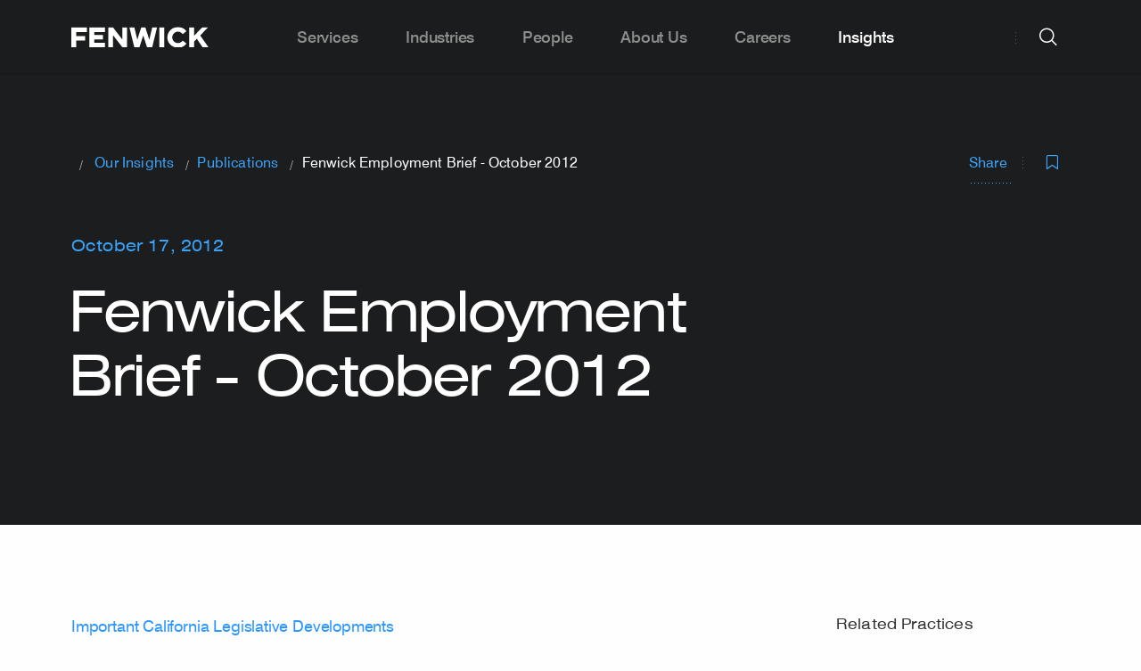

--- FILE ---
content_type: text/html; charset=UTF-8
request_url: https://www.fenwick.com/insights/publications/fenwick-employment-brief-october-2012
body_size: 19331
content:




<!DOCTYPE html>
<html lang="en" prefix="og: http://ogp.me/ns# fb: http://ogp.me/ns/fb#" >

        <head>
                
        <link rel="apple-touch-icon" sizes="180x180" href="/apple-touch-icon.png">
        <link rel="icon" type="image/png" sizes="32x32" href="/favicon-32x32.png">
        <link rel="icon" type="image/png" sizes="16x16" href="/favicon-16x16.png">
        <link rel="manifest" href="/site.webmanifest">
        <meta name="msapplication-TileColor" content="#2d89ef">
        <meta name="theme-color" content="#ffffff">

                
        <meta charset="utf-8">
        <meta http-equiv="X-UA-Compatible" content="IE=edge,chrome=1">
        <meta name="viewport" content="width=device-width, initial-scale=1">

        <link rel="dns-prefetch" href="https://www.fenwick.com/">
        <link rel="preconnect" href="https://www.fenwick.com/" crossorigin>

        <link  rel="preload" href="/dist/theme-fenwick/css/styles.css?id=e92adea94e7e1f28e988" as="style">
        <link  rel="preload" href="/dist/theme-fenwick/js/scripts.js?id=2e48ab73be1b2a200d64" as="script">
        <link  rel="preload" href="/dist/theme-fenwick/js/app.js?id=a0a0dd47dfb18f8a11d4" as="script">

                <link rel="preconnect" href="https://munchkin.marketo.net">
        <link rel="dns-prefetch" href="https://munchkin.marketo.net">
        <link rel="preconnect" href="https://www.googletagmanager.com">
        <link rel="dns-prefetch" href="https://www.googletagmanager.com">
        <link rel="preconnect" href="https://www.google-analytics.com">
        <link rel="dns-prefetch" href="https://www.google-analytics.com">

        <link  rel="stylesheet" href="/dist/theme-fenwick/css/styles.css?id=e92adea94e7e1f28e988">

                
                <title>Fenwick Employment Brief - October 2012 | Fenwick</title><meta name="description" content="This Fenwick Employment Brief for October 2012 summarizes recent developments in the law.">
<meta name="referrer" content="no-referrer-when-downgrade">
<meta name="robots" content="all">
<meta content="102081214384" property="fb:profile_id">
<meta content="en_US" property="og:locale">
<meta content="Fenwick" property="og:site_name">
<meta content="website" property="og:type">
<meta content="https://www.fenwick.com/insights/publications/fenwick-employment-brief-october-2012" property="og:url">
<meta content="Fenwick Employment Brief - October 2012" property="og:title">
<meta content="This Fenwick Employment Brief for October 2012 summarizes recent developments in the law." property="og:description">
<meta content="https://linkedin.com/company/fenwick-&amp;-west" property="og:see_also">
<meta content="https://www.facebook.com/fenwick/" property="og:see_also">
<meta content="https://twitter.com/fenwickwest" property="og:see_also">
<meta name="twitter:card" content="summary_large_image">
<meta name="twitter:site" content="@FenwickWest">
<meta name="twitter:creator" content="@FenwickWest">
<meta name="twitter:title" content="Fenwick Employment Brief - October 2012">
<meta name="twitter:description" content="This Fenwick Employment Brief for October 2012 summarizes recent developments in the law.">
<link href="https://www.fenwick.com/insights/publications/fenwick-employment-brief-october-2012" rel="canonical">
<link href="https://www.fenwick.com/" rel="home">

                <script  async="async" src="//consent.trustarc.com/notice?domain=fenwick.com&c=teconsent&js=nj&noticeType=bb&text=true&gtm=1" crossorigin=""></script>
        
                            <!-- Google Tag Manager -->
            <script>(function(w,d,s,l,i){w[l]=w[l]||[];w[l].push({'gtm.start':
            new Date().getTime(),event:'gtm.js'});var f=d.getElementsByTagName(s)[0],
            j=d.createElement(s),dl=l!='dataLayer'?'&l='+l:'';j.async=true;j.src=
            'https://www.googletagmanager.com/gtm.js?id='+i+dl;f.parentNode.insertBefore(j,f);
            })(window,document,'script','dataLayer','GTM-N82QJL9');</script>
            <!-- End Google Tag Manager -->
                
                <meta name="google-site-verification" content="FKHMcxT5odW9oDPbSiM9CSn_nfl1o3175g2HeSUnKJc" />
        
        <script  type="text/javascript" src="https://www.bugherd.com/sidebarv2.js?apikey=k9f1atp8loe77tkpl0uzeg" async="true"></script>
    </head>

        <body class="site-en dark-header">

                <div id="consent_blackbar"></div>
        
                
        
        <nav class="nav">
	<div class="nav__grid-container grid-container">
		<div class="nav__left">
			<a href="https://www.fenwick.com/" class="nav__logo">
				<img class="nav__logo-img is-default" src='/dist/images/FenwickLogo_Gray_RGB.svg' alt="Fenwick logo" width="154" height="23" />
				<img class="nav__logo-img is-white" src='/dist/images/FenwickLogo_White.svg' alt="Fenwick logo" width="154" height="23" />
			</a>
		</div>
		<div class="nav__center">
			<div class="hide-for-large padding-left--60 padding-right--60">
				<div class="grid-x align-center">
    <form action="https://www.fenwick.com/search" class="cell large-10 searchform">
        <div class="input-wrapper input-wrapper--underline dark">
            <i class="icon icon--xl icon-search searchfield__icon show-for-large padding-left--20"></i>
            <i class="icon icon--sm icon-search searchfield__icon hide-for-large padding-left--20"></i>
            <input type="search" placeholder="Search fenwick.com" class="searchfield__input input input--xl input--fill" name="prod_main[query]" autocomplete="off">
            
                            
            <div class="searchfield__actions searchfield__actions--clear show-for-large">
                <span class="searchfield__helper">Press Enter to search</span>
                <a class="button button--rounded button--solid button--secondary clear-search">
                    Clear
                </a>
            </div>

            <div class="searchfield__actions searchfield__actions--search  show-for-medium-only">
                <button class="button button--sm button--rounded button--solid searchbutton">
                    Search
                </button>
            </div>
        </div>

        <div class="searchfield__actions show-for-small-only margin-top--32">
            <button class="button button--sm button--rounded button--solid searchbutton">
                Search
            </button>
        </div>
    </form> 
</div>

				<div class="grid-x align-center frequent__searches">
    <div class="cell small-12 medium-12 large-10">
        <h2 class="nav__megamenu__column__title">
            Frequent Searches
        </h2>
        <ul class="nav__megamenu__subpages">
                            <li class="nav__megamenu__subpage">
                    <a href="https://www.fenwick.com/services" class="nav__megamenu__subpage__link nav__megamenu__link">
                        <span class="nav__megamenu__link__arrow">
                            <i class="icon icon-search"></i>
                        </span>
                        <span class="nav__megamenu__link__label">
                            Company Profile
                        </span>
                    </a>
                </li>
                            <li class="nav__megamenu__subpage">
                    <a href="https://www.fenwick.com/firm/offices" class="nav__megamenu__subpage__link nav__megamenu__link">
                        <span class="nav__megamenu__link__arrow">
                            <i class="icon icon-search"></i>
                        </span>
                        <span class="nav__megamenu__link__label">
                            Offices
                        </span>
                    </a>
                </li>
                            <li class="nav__megamenu__subpage">
                    <a href="https://www.fenwick.com/services/practices/startup-venture-capital" class="nav__megamenu__subpage__link nav__megamenu__link">
                        <span class="nav__megamenu__link__arrow">
                            <i class="icon icon-search"></i>
                        </span>
                        <span class="nav__megamenu__link__label">
                            Startup &amp; Venture Capital
                        </span>
                    </a>
                </li>
                            <li class="nav__megamenu__subpage">
                    <a href="https://www.fenwick.com/services/practices/capital-markets" class="nav__megamenu__subpage__link nav__megamenu__link">
                        <span class="nav__megamenu__link__arrow">
                            <i class="icon icon-search"></i>
                        </span>
                        <span class="nav__megamenu__link__label">
                            Capital Markets
                        </span>
                    </a>
                </li>
                    </ul>
    </div>
</div>			</div>
			<ul class="nav__menu">
									<li class="nav__item  nav__item--has-submenu">
												<a class="nav__link show-for-large  nav__link--has-submenu">Services</a>
						<a class="nav__link hide-for-large open-tab-menu" data-id="364284">Services</a>
						<div class="nav__megamenu">
							<div class="grid-container">
								<div class="nav__megamenu__columns grid-x grid-margin-x">
																													
																					<div class="nav__megamenu__column nav__megamenu__column__child ">

													<span class="nav__megamenu__link__label nav__megamenu__link__subtitle heading-6">
														Corporate
													</span>

												<ul class="nav__megamenu__subpages nav_items">
																											
														<li class="nav__megamenu__subpage ">
																															<a href="https://www.fenwick.com/services/practices/corporate" class="nav__megamenu__subpage__link nav__megamenu__link">
																	<span class="nav__megamenu__link__label">
																		Our Corporate Practices
																	</span>
																</a>
																													</li>
																											
														<li class="nav__megamenu__subpage ">
																															<a href="https://www.fenwick.com/services/practices/capital-markets" class="nav__megamenu__subpage__link nav__megamenu__link">
																	<span class="nav__megamenu__link__label">
																		Capital Markets
																	</span>
																</a>
																													</li>
																											
														<li class="nav__megamenu__subpage ">
																															<a href="https://www.fenwick.com/services/practices/executive-compensation-employee-benefits" class="nav__megamenu__subpage__link nav__megamenu__link">
																	<span class="nav__megamenu__link__label">
																		Compensation &amp; Benefits
																	</span>
																</a>
																													</li>
																											
														<li class="nav__megamenu__subpage ">
																															<a href="https://www.fenwick.com/services/practices/corporate-governance" class="nav__megamenu__subpage__link nav__megamenu__link">
																	<span class="nav__megamenu__link__label">
																		Corporate Governance
																	</span>
																</a>
																													</li>
																											
														<li class="nav__megamenu__subpage ">
																															<a href="https://www.fenwick.com/services/practices/corporate-venture" class="nav__megamenu__subpage__link nav__megamenu__link">
																	<span class="nav__megamenu__link__label">
																		Corporate Venture
																	</span>
																</a>
																													</li>
																											
														<li class="nav__megamenu__subpage ">
																															<a href="https://www.fenwick.com/services/practices/esg-enterprise-sustainability" class="nav__megamenu__subpage__link nav__megamenu__link">
																	<span class="nav__megamenu__link__label">
																		ESG &amp; Sustainability
																	</span>
																</a>
																													</li>
																											
														<li class="nav__megamenu__subpage ">
																															<a href="https://www.fenwick.com/services/practices/mergers-acquisitions" class="nav__megamenu__subpage__link nav__megamenu__link">
																	<span class="nav__megamenu__link__label">
																		Mergers &amp; Acquisitions
																	</span>
																</a>
																													</li>
																											
														<li class="nav__megamenu__subpage ">
																															<a href="https://www.fenwick.com/services/practices/private-equity" class="nav__megamenu__subpage__link nav__megamenu__link">
																	<span class="nav__megamenu__link__label">
																		Private Equity
																	</span>
																</a>
																													</li>
																											
														<li class="nav__megamenu__subpage ">
																															<a href="https://www.fenwick.com/services/practices/private-investment-funds" class="nav__megamenu__subpage__link nav__megamenu__link">
																	<span class="nav__megamenu__link__label">
																		Private Investment Funds
																	</span>
																</a>
																													</li>
																											
														<li class="nav__megamenu__subpage ">
																															<a href="https://www.fenwick.com/services/practices/public-companies" class="nav__megamenu__subpage__link nav__megamenu__link">
																	<span class="nav__megamenu__link__label">
																		Public Companies
																	</span>
																</a>
																													</li>
																											
														<li class="nav__megamenu__subpage ">
																															<a href="https://www.fenwick.com/services/practices/special-purpose-acquisition-companies-spacs" class="nav__megamenu__subpage__link nav__megamenu__link">
																	<span class="nav__megamenu__link__label">
																		SPACs
																	</span>
																</a>
																													</li>
																											
														<li class="nav__megamenu__subpage ">
																															<a href="https://www.fenwick.com/services/practices/startup-venture-capital" class="nav__megamenu__subpage__link nav__megamenu__link">
																	<span class="nav__megamenu__link__label">
																		Startup &amp; Venture Capital
																	</span>
																</a>
																													</li>
																									</ul>
											</div>
																																							
																					<div class="nav__megamenu__column nav__megamenu__column__child ">

													<span class="nav__megamenu__link__label nav__megamenu__link__subtitle heading-6">
														Intellectual Property
													</span>

												<ul class="nav__megamenu__subpages nav_items">
																											
														<li class="nav__megamenu__subpage ">
																															<a href="https://www.fenwick.com/services/practices/intellectual-property" class="nav__megamenu__subpage__link nav__megamenu__link">
																	<span class="nav__megamenu__link__label">
																		Our Intellectual Property Practices
																	</span>
																</a>
																													</li>
																											
														<li class="nav__megamenu__subpage ">
																															<a href="https://www.fenwick.com/services/practices/copyright" class="nav__megamenu__subpage__link nav__megamenu__link">
																	<span class="nav__megamenu__link__label">
																		Copyright
																	</span>
																</a>
																													</li>
																											
														<li class="nav__megamenu__subpage ">
																															<a href="https://www.fenwick.com/services/practices/patents-and-emerging-technologies" class="nav__megamenu__subpage__link nav__megamenu__link">
																	<span class="nav__megamenu__link__label">
																		Patents &amp; Emerging Technologies
																	</span>
																</a>
																													</li>
																											
														<li class="nav__megamenu__subpage ">
																															<a href="https://www.fenwick.com/services/practices/privacy-cybersecurity" class="nav__megamenu__subpage__link nav__megamenu__link">
																	<span class="nav__megamenu__link__label">
																		Privacy &amp; Cybersecurity
																	</span>
																</a>
																													</li>
																											
														<li class="nav__megamenu__subpage ">
																															<a href="https://www.fenwick.com/services/practices/technology-transactions" class="nav__megamenu__subpage__link nav__megamenu__link">
																	<span class="nav__megamenu__link__label">
																		Technology Transactions
																	</span>
																</a>
																													</li>
																											
														<li class="nav__megamenu__subpage ">
																															<a href="https://www.fenwick.com/services/practices/trademark" class="nav__megamenu__subpage__link nav__megamenu__link">
																	<span class="nav__megamenu__link__label">
																		Trademark
																	</span>
																</a>
																													</li>
																									</ul>
											</div>
																																							
																					<div class="nav__megamenu__column nav__megamenu__column__child ">

													<span class="nav__megamenu__link__label nav__megamenu__link__subtitle heading-6">
														Litigation
													</span>

												<ul class="nav__megamenu__subpages nav_items">
																											
														<li class="nav__megamenu__subpage ">
																															<a href="https://www.fenwick.com/services/practices/litigation" class="nav__megamenu__subpage__link nav__megamenu__link">
																	<span class="nav__megamenu__link__label">
																		Our Litigation Practices
																	</span>
																</a>
																													</li>
																											
														<li class="nav__megamenu__subpage ">
																															<a href="https://www.fenwick.com/services/practices/appellate" class="nav__megamenu__subpage__link nav__megamenu__link">
																	<span class="nav__megamenu__link__label">
																		Appellate
																	</span>
																</a>
																													</li>
																											
														<li class="nav__megamenu__subpage ">
																															<a href="https://www.fenwick.com/services/practices/complex-litigation" class="nav__megamenu__subpage__link nav__megamenu__link">
																	<span class="nav__megamenu__link__label">
																		Complex Litigation
																	</span>
																</a>
																													</li>
																											
														<li class="nav__megamenu__subpage ">
																															<a href="https://www.fenwick.com/services/practices/consumer-class-action-litigation" class="nav__megamenu__subpage__link nav__megamenu__link">
																	<span class="nav__megamenu__link__label">
																		Consumer Class Actions &amp; Mass Arbitration
																	</span>
																</a>
																													</li>
																											
														<li class="nav__megamenu__subpage ">
																															<a href="https://www.fenwick.com/services/practices/copyright-litigation" class="nav__megamenu__subpage__link nav__megamenu__link">
																	<span class="nav__megamenu__link__label">
																		Copyright Litigation
																	</span>
																</a>
																													</li>
																											
														<li class="nav__megamenu__subpage ">
																															<a href="https://www.fenwick.com/services/practices/crisis-management" class="nav__megamenu__subpage__link nav__megamenu__link">
																	<span class="nav__megamenu__link__label">
																		Crisis Management
																	</span>
																</a>
																													</li>
																											
														<li class="nav__megamenu__subpage ">
																															<a href="https://www.fenwick.com/services/practices/employment" class="nav__megamenu__subpage__link nav__megamenu__link">
																	<span class="nav__megamenu__link__label">
																		Employment
																	</span>
																</a>
																													</li>
																											
														<li class="nav__megamenu__subpage ">
																															<a href="https://www.fenwick.com/services/practices/patent-litigation" class="nav__megamenu__subpage__link nav__megamenu__link">
																	<span class="nav__megamenu__link__label">
																		Patent Litigation
																	</span>
																</a>
																													</li>
																											
														<li class="nav__megamenu__subpage ">
																															<a href="https://www.fenwick.com/services/practices/patent-trial-and-appeal-board-proceedings" class="nav__megamenu__subpage__link nav__megamenu__link">
																	<span class="nav__megamenu__link__label">
																		Patent Trial &amp; Appeal Board (PTAB) Proceedings
																	</span>
																</a>
																													</li>
																											
														<li class="nav__megamenu__subpage ">
																															<a href="https://www.fenwick.com/services/practices/securities-enforcement" class="nav__megamenu__subpage__link nav__megamenu__link">
																	<span class="nav__megamenu__link__label">
																		Securities Enforcement
																	</span>
																</a>
																													</li>
																											
														<li class="nav__megamenu__subpage ">
																															<a href="https://www.fenwick.com/services/practices/securities-litigation" class="nav__megamenu__subpage__link nav__megamenu__link">
																	<span class="nav__megamenu__link__label">
																		Securities Litigation
																	</span>
																</a>
																													</li>
																											
														<li class="nav__megamenu__subpage ">
																															<a href="https://www.fenwick.com/services/practices/trade-secret-litigation" class="nav__megamenu__subpage__link nav__megamenu__link">
																	<span class="nav__megamenu__link__label">
																		Trade Secret Litigation
																	</span>
																</a>
																													</li>
																											
														<li class="nav__megamenu__subpage ">
																															<a href="https://www.fenwick.com/services/practices/trademark-litigation" class="nav__megamenu__subpage__link nav__megamenu__link">
																	<span class="nav__megamenu__link__label">
																		Trademark Litigation
																	</span>
																</a>
																													</li>
																											
														<li class="nav__megamenu__subpage ">
																															<a href="https://www.fenwick.com/services/practices/white-collar-defense-investigations" class="nav__megamenu__subpage__link nav__megamenu__link">
																	<span class="nav__megamenu__link__label">
																		White Collar Defense &amp; Investigations
																	</span>
																</a>
																													</li>
																									</ul>
											</div>
																																							
																					<div class="nav__megamenu__column nav__megamenu__column__child ">

													<span class="nav__megamenu__link__label nav__megamenu__link__subtitle heading-6">
														Regulatory
													</span>

												<ul class="nav__megamenu__subpages nav_items">
																											
														<li class="nav__megamenu__subpage ">
																															<a href="https://www.fenwick.com/services/practices/regulatory" class="nav__megamenu__subpage__link nav__megamenu__link">
																	<span class="nav__megamenu__link__label">
																		Our Regulatory Practices
																	</span>
																</a>
																													</li>
																											
														<li class="nav__megamenu__subpage ">
																															<a href="https://www.fenwick.com/services/practices/antitrust-competition" class="nav__megamenu__subpage__link nav__megamenu__link">
																	<span class="nav__megamenu__link__label">
																		Antitrust &amp; Competition
																	</span>
																</a>
																													</li>
																											
														<li class="nav__megamenu__subpage ">
																															<a href="https://www.fenwick.com/services/practices/government-contracts-public-sector-procurement" class="nav__megamenu__subpage__link nav__megamenu__link">
																	<span class="nav__megamenu__link__label">
																		Government Contracts &amp; Public Sector Procurement
																	</span>
																</a>
																													</li>
																											
														<li class="nav__megamenu__subpage ">
																															<a href="https://www.fenwick.com/services/practices/healthcare-regulatory" class="nav__megamenu__subpage__link nav__megamenu__link">
																	<span class="nav__megamenu__link__label">
																		Healthcare Regulatory
																	</span>
																</a>
																													</li>
																											
														<li class="nav__megamenu__subpage ">
																															<a href="https://www.fenwick.com/services/practices/fintech-regulatory" class="nav__megamenu__subpage__link nav__megamenu__link">
																	<span class="nav__megamenu__link__label">
																		Fintech Regulatory
																	</span>
																</a>
																													</li>
																											
														<li class="nav__megamenu__subpage ">
																															<a href="https://www.fenwick.com/services/practices/trade-national-security" class="nav__megamenu__subpage__link nav__megamenu__link">
																	<span class="nav__megamenu__link__label">
																		Trade &amp; National Security
																	</span>
																</a>
																													</li>
																									</ul>
											</div>
																																							
																					<div class="nav__megamenu__column nav__megamenu__column__child no-border-right">

													<span class="nav__megamenu__link__label nav__megamenu__link__subtitle heading-6">
														Tax
													</span>

												<ul class="nav__megamenu__subpages nav_items">
																											
														<li class="nav__megamenu__subpage ">
																															<a href="https://www.fenwick.com/services/practices/tax" class="nav__megamenu__subpage__link nav__megamenu__link">
																	<span class="nav__megamenu__link__label">
																		Our Tax Practices
																	</span>
																</a>
																													</li>
																											
														<li class="nav__megamenu__subpage fake-column-menu-title nav__megamenu__link__label nav__megamenu__link__subtitle heading-6 hide-mobile">
																															<a href="https://flex.fenwick.com" class="nav__megamenu__subpage__link nav__megamenu__link">
																	<span class="nav__megamenu__link__label">
																		FLEX by Fenwick
																	</span>
																</a>
																													</li>
																											
														<li class="nav__megamenu__subpage hide-mobile">
																															<a href="https://flex.fenwick.com" class="nav__megamenu__subpage__link nav__megamenu__link">
																	<span class="nav__megamenu__link__label">
																		FLEX Overview
																	</span>
																</a>
																													</li>
																									</ul>
											</div>
																																							
																					<div class="nav__megamenu__column nav__megamenu__column__child hide-desktop">

													<span class="nav__megamenu__link__label nav__megamenu__link__subtitle heading-6">
														FLEX by Fenwick
													</span>

												<ul class="nav__megamenu__subpages nav_items">
																											
														<li class="nav__megamenu__subpage hide-desktop">
																															<a href="https://flex.fenwick.com" class="nav__megamenu__subpage__link nav__megamenu__link">
																	<span class="nav__megamenu__link__label">
																		FLEX Overview
																	</span>
																</a>
																													</li>
																									</ul>
											</div>
																											</div>
							</div>
						</div>
											</li>
									<li class="nav__item  ">
												<a href="https://www.fenwick.com/industries" class="nav__link show-for-large nav__link--no-submenu">Industries</a>
						<a href="https://www.fenwick.com/industries" class="nav__link hide-for-large">Industries</a>
											</li>
									<li class="nav__item  ">
												<a href="https://www.fenwick.com/people" class="nav__link show-for-large nav__link--no-submenu">People</a>
						<a href="https://www.fenwick.com/people" class="nav__link hide-for-large">People</a>
											</li>
									<li class="nav__item  nav__item--has-submenu">
												<a class="nav__link show-for-large  nav__link--has-submenu">About Us</a>
						<a class="nav__link hide-for-large open-tab-menu" data-id="364285">About Us</a>
						<div class="nav__megamenu">
							<div class="grid-container">
								<div class="nav__megamenu__columns grid-x grid-margin-x">
																													
																					<div class="nav__megamenu__column nav__megamenu__column__child ">

													<span class="nav__megamenu__link__label nav__megamenu__link__subtitle heading-6">
														Firm
													</span>

												<ul class="nav__megamenu__subpages nav_items">
																											
														<li class="nav__megamenu__subpage ">
																															<a href="https://www.fenwick.com/firm" class="nav__megamenu__subpage__link nav__megamenu__link">
																	<span class="nav__megamenu__link__label">
																		Firm Overview
																	</span>
																</a>
																													</li>
																											
														<li class="nav__megamenu__subpage ">
																															<a href="https://www.fenwick.com/firm/inclusion-and-engagement" class="nav__megamenu__subpage__link nav__megamenu__link">
																	<span class="nav__megamenu__link__label">
																		Inclusion &amp; Engagement
																	</span>
																</a>
																													</li>
																											
														<li class="nav__megamenu__subpage ">
																															<a href="https://www.fenwick.com/service-innovation" class="nav__megamenu__subpage__link nav__megamenu__link">
																	<span class="nav__megamenu__link__label">
																		Service Innovation
																	</span>
																</a>
																													</li>
																											
														<li class="nav__megamenu__subpage ">
																															<a href="https://www.fenwick.com/firm/offices" class="nav__megamenu__subpage__link nav__megamenu__link">
																	<span class="nav__megamenu__link__label">
																		Our Offices
																	</span>
																</a>
																													</li>
																											
														<li class="nav__megamenu__subpage ">
																															<a href="https://www.fenwick.com/firm/awards-and-honors" class="nav__megamenu__subpage__link nav__megamenu__link">
																	<span class="nav__megamenu__link__label">
																		Awards &amp; Honors
																	</span>
																</a>
																													</li>
																									</ul>
											</div>
																																							
																					<div class="nav__megamenu__column nav__megamenu__column__child ">

													<span class="nav__megamenu__link__label nav__megamenu__link__subtitle heading-6">
														Community
													</span>

												<ul class="nav__megamenu__subpages nav_items">
																											
														<li class="nav__megamenu__subpage ">
																															<a href="https://www.fenwick.com/services/practices/corporate-social-responsibility" class="nav__megamenu__subpage__link nav__megamenu__link">
																	<span class="nav__megamenu__link__label">
																		CSR Overview
																	</span>
																</a>
																													</li>
																											
														<li class="nav__megamenu__subpage ">
																															<a href="https://www.fenwick.com/services/practices/pro-bono" class="nav__megamenu__subpage__link nav__megamenu__link">
																	<span class="nav__megamenu__link__label">
																		Pro Bono
																	</span>
																</a>
																													</li>
																											
														<li class="nav__megamenu__subpage ">
																															<a href="https://www.fenwick.com/fenwick-community-fund" class="nav__megamenu__subpage__link nav__megamenu__link">
																	<span class="nav__megamenu__link__label">
																		Fenwick Community Fund
																	</span>
																</a>
																													</li>
																									</ul>
											</div>
																																							
																					<div class="nav__megamenu__column nav__megamenu__column__child ">

													<span class="nav__megamenu__link__label nav__megamenu__link__subtitle heading-6">
														Contact Us
													</span>

												<ul class="nav__megamenu__subpages nav_items">
																											
														<li class="nav__megamenu__subpage ">
																															<a href="https://www.fenwick.com/subscribe" class="nav__megamenu__subpage__link nav__megamenu__link">
																	<span class="nav__megamenu__link__label">
																		Subscribe
																	</span>
																</a>
																													</li>
																									</ul>
											</div>
																											</div>
							</div>
						</div>
											</li>
									<li class="nav__item  nav__item--has-submenu">
												<a class="nav__link show-for-large  nav__link--has-submenu">Careers</a>
						<a class="nav__link hide-for-large open-tab-menu" data-id="364287">Careers</a>
						<div class="nav__megamenu">
							<div class="grid-container">
								<div class="nav__megamenu__columns grid-x grid-margin-x">
																													
																					<div class="nav__megamenu__column nav__megamenu__column__child ">

													<span class="nav__megamenu__link__label nav__megamenu__link__subtitle heading-6">
														Careers
													</span>

												<ul class="nav__megamenu__subpages nav_items">
																											
														<li class="nav__megamenu__subpage ">
																															<a href="https://www.fenwick.com/careers" class="nav__megamenu__subpage__link nav__megamenu__link">
																	<span class="nav__megamenu__link__label">
																		Careers Overview
																	</span>
																</a>
																													</li>
																											
														<li class="nav__megamenu__subpage ">
																															<a href="https://www.fenwick.com/careers/students" class="nav__megamenu__subpage__link nav__megamenu__link">
																	<span class="nav__megamenu__link__label">
																		Students
																	</span>
																</a>
																													</li>
																											
														<li class="nav__megamenu__subpage ">
																															<a href="https://www.fenwick.com/careers/experienced-lawyers" class="nav__megamenu__subpage__link nav__megamenu__link">
																	<span class="nav__megamenu__link__label">
																		Experienced Attorneys
																	</span>
																</a>
																													</li>
																											
														<li class="nav__megamenu__subpage ">
																															<a href="https://www.fenwick.com/careers/business-professionals" class="nav__megamenu__subpage__link nav__megamenu__link">
																	<span class="nav__megamenu__link__label">
																		Business Professionals
																	</span>
																</a>
																													</li>
																											
														<li class="nav__megamenu__subpage ">
																															<a href="https://fenwick.wd1.myworkdayjobs.com/Fenwick_External_Careers" class="nav__megamenu__subpage__link nav__megamenu__link">
																	<span class="nav__megamenu__link__label">
																		Current Openings
																	</span>
																</a>
																													</li>
																									</ul>
											</div>
																											</div>
							</div>
						</div>
											</li>
									<li class="nav__item nav__item--active nav__item--has-submenu">
												<a class="nav__link show-for-large  nav__link--has-submenu">Insights</a>
						<a class="nav__link hide-for-large open-tab-menu" data-id="364282">Insights</a>
						<div class="nav__megamenu">
							<div class="grid-container">
								<div class="nav__megamenu__columns grid-x grid-margin-x">
																													
																					<div class="nav__megamenu__column nav__megamenu__column__child ">

													<span class="nav__megamenu__link__label nav__megamenu__link__subtitle heading-6">
														Insights
													</span>

												<ul class="nav__megamenu__subpages nav_items">
																											
														<li class="nav__megamenu__subpage ">
																															<a href="https://www.fenwick.com/insights" class="nav__megamenu__subpage__link nav__megamenu__link">
																	<span class="nav__megamenu__link__label">
																		Our Insights
																	</span>
																</a>
																													</li>
																											
														<li class="nav__megamenu__subpage ">
																															<a href="https://whatstrending.fenwick.com" class="nav__megamenu__subpage__link nav__megamenu__link">
																	<span class="nav__megamenu__link__label">
																		What&#039;s Trending
																	</span>
																</a>
																													</li>
																											
														<li class="nav__megamenu__subpage ">
																															<a href="https://www.fenwick.com/insights/events/2026-cle-speaker-series" class="nav__megamenu__subpage__link nav__megamenu__link">
																	<span class="nav__megamenu__link__label">
																		2026 CLE Speaker Series
																	</span>
																</a>
																													</li>
																											
														<li class="nav__megamenu__subpage ">
																															<a href="https://www.fenwick.com/crypto-review" class="nav__megamenu__subpage__link nav__megamenu__link">
																	<span class="nav__megamenu__link__label">
																		Crypto Review
																	</span>
																</a>
																													</li>
																									</ul>
											</div>
																											</div>
							</div>
						</div>
											</li>
							</ul>
		</div>

		<div class="nav__right">
			<div class="nav__right__divider show-for-large"></div>

			<div class="nav__item nav__search">
    <button id="fenwick-search" class="button button--circle button--secondary nav__action nav__button--search hide-for-large">
    search
        <i class="icon icon-search nav__action__icon--default" title="search icon"></i>
        <i class="icon icon-close nav__action__icon--close" title="close icon"></i>
    </button>
    <button id="fenwick-search-desktop" class="button button--circle button--secondary nav__action nav__button--search-desktop show-for-large">
        search
        <i class="icon icon-search nav__action__icon--default" title="search icon"></i>
        <i class="icon icon-close nav__action__icon--close" title="close icon"></i>
    </button>
    
    <div class="nav__search__megamenu nav__megamenu">
        <div class="grid-container">
            <div class="grid-x align-center">
    <form action="https://www.fenwick.com/search" class="cell large-10 searchform">
        <div class="input-wrapper input-wrapper--underline dark">
            <i class="icon icon--xl icon-search searchfield__icon show-for-large padding-left--20"></i>
            <i class="icon icon--sm icon-search searchfield__icon hide-for-large padding-left--20"></i>
            <input type="search" placeholder="Search fenwick.com" class="searchfield__input input input--xl input--fill" name="prod_main[query]" autocomplete="off">
            
                            
            <div class="searchfield__actions searchfield__actions--clear show-for-large">
                <span class="searchfield__helper">Press Enter to search</span>
                <a class="button button--rounded button--solid button--secondary clear-search">
                    Clear
                </a>
            </div>

            <div class="searchfield__actions searchfield__actions--search  show-for-medium-only">
                <button class="button button--sm button--rounded button--solid searchbutton">
                    Search
                </button>
            </div>
        </div>

        <div class="searchfield__actions show-for-small-only margin-top--32">
            <button class="button button--sm button--rounded button--solid searchbutton">
                Search
            </button>
        </div>
    </form> 
</div>
            <div class="grid-x align-center frequent__searches">
    <div class="cell small-12 medium-12 large-10">
        <h2 class="nav__megamenu__column__title">
            Frequent Searches
        </h2>
        <ul class="nav__megamenu__subpages">
                            <li class="nav__megamenu__subpage">
                    <a href="https://www.fenwick.com/services" class="nav__megamenu__subpage__link nav__megamenu__link">
                        <span class="nav__megamenu__link__arrow">
                            <i class="icon icon-search"></i>
                        </span>
                        <span class="nav__megamenu__link__label">
                            Company Profile
                        </span>
                    </a>
                </li>
                            <li class="nav__megamenu__subpage">
                    <a href="https://www.fenwick.com/firm/offices" class="nav__megamenu__subpage__link nav__megamenu__link">
                        <span class="nav__megamenu__link__arrow">
                            <i class="icon icon-search"></i>
                        </span>
                        <span class="nav__megamenu__link__label">
                            Offices
                        </span>
                    </a>
                </li>
                            <li class="nav__megamenu__subpage">
                    <a href="https://www.fenwick.com/services/practices/startup-venture-capital" class="nav__megamenu__subpage__link nav__megamenu__link">
                        <span class="nav__megamenu__link__arrow">
                            <i class="icon icon-search"></i>
                        </span>
                        <span class="nav__megamenu__link__label">
                            Startup &amp; Venture Capital
                        </span>
                    </a>
                </li>
                            <li class="nav__megamenu__subpage">
                    <a href="https://www.fenwick.com/services/practices/capital-markets" class="nav__megamenu__subpage__link nav__megamenu__link">
                        <span class="nav__megamenu__link__arrow">
                            <i class="icon icon-search"></i>
                        </span>
                        <span class="nav__megamenu__link__label">
                            Capital Markets
                        </span>
                    </a>
                </li>
                    </ul>
    </div>
</div>        </div>
    </div>
</div>
			<div class="nav__right__divider hide-for-large"></div>
			<button class="button button--circle button--secondary nav__action nav__button--hamburger">
				hamburger
				<i class="icon icon-hamburger nav__action__icon--default" title="hamburger icon"></i>
				<i class="icon icon-close nav__action__icon--close" title="clase icon"></i>
			</button>
		</div>
	</div>

			<div id="364284" class="nav__menu--mobile hide-for-large">
			<div class="nav__item">
				<div class="nav__item--content">
					<div class="grid-container">
						<div class="back">
							<i class="icon icon-arrow-left"></i>
							<span>Back</span>
						</div>
						<a href="https://www.fenwick.com/services" class="nav__link">
							Services
						</a>

						<div class="menu-container accordion-container">
																																									
																			<div class="accordion-items accordion-wrapper accordion-item-wrapper">
											<div class="ac  accordion-item">
												<div class="trigger-container">
													<div class="ac-header accordion-header accordion-trigger">
														<a class="accordion-title heading-6">Corporate</a>
																													<span class="expand-button">
																<i class="icon icon-angle-down"></i>
															</span>
																											</div>
												</div>

												<div class="ac-panel accordion-content">
													<ul class="subpages nav_items accordion-content" data-tab-content>
																													
															<li class="nav__megamenu__subpage ">
																<a href="https://www.fenwick.com/services/practices/corporate" class="nav__megamenu__subpage__link nav__megamenu__link">
																	<span class="nav__megamenu__link__label paragraph--md">
																		Our Corporate Practices
																	</span>
																</a>
															</li>
																													
															<li class="nav__megamenu__subpage ">
																<a href="https://www.fenwick.com/services/practices/capital-markets" class="nav__megamenu__subpage__link nav__megamenu__link">
																	<span class="nav__megamenu__link__label paragraph--md">
																		Capital Markets
																	</span>
																</a>
															</li>
																													
															<li class="nav__megamenu__subpage ">
																<a href="https://www.fenwick.com/services/practices/executive-compensation-employee-benefits" class="nav__megamenu__subpage__link nav__megamenu__link">
																	<span class="nav__megamenu__link__label paragraph--md">
																		Compensation &amp; Benefits
																	</span>
																</a>
															</li>
																													
															<li class="nav__megamenu__subpage ">
																<a href="https://www.fenwick.com/services/practices/corporate-governance" class="nav__megamenu__subpage__link nav__megamenu__link">
																	<span class="nav__megamenu__link__label paragraph--md">
																		Corporate Governance
																	</span>
																</a>
															</li>
																													
															<li class="nav__megamenu__subpage ">
																<a href="https://www.fenwick.com/services/practices/corporate-venture" class="nav__megamenu__subpage__link nav__megamenu__link">
																	<span class="nav__megamenu__link__label paragraph--md">
																		Corporate Venture
																	</span>
																</a>
															</li>
																													
															<li class="nav__megamenu__subpage ">
																<a href="https://www.fenwick.com/services/practices/esg-enterprise-sustainability" class="nav__megamenu__subpage__link nav__megamenu__link">
																	<span class="nav__megamenu__link__label paragraph--md">
																		ESG &amp; Sustainability
																	</span>
																</a>
															</li>
																													
															<li class="nav__megamenu__subpage ">
																<a href="https://www.fenwick.com/services/practices/mergers-acquisitions" class="nav__megamenu__subpage__link nav__megamenu__link">
																	<span class="nav__megamenu__link__label paragraph--md">
																		Mergers &amp; Acquisitions
																	</span>
																</a>
															</li>
																													
															<li class="nav__megamenu__subpage ">
																<a href="https://www.fenwick.com/services/practices/private-equity" class="nav__megamenu__subpage__link nav__megamenu__link">
																	<span class="nav__megamenu__link__label paragraph--md">
																		Private Equity
																	</span>
																</a>
															</li>
																													
															<li class="nav__megamenu__subpage ">
																<a href="https://www.fenwick.com/services/practices/private-investment-funds" class="nav__megamenu__subpage__link nav__megamenu__link">
																	<span class="nav__megamenu__link__label paragraph--md">
																		Private Investment Funds
																	</span>
																</a>
															</li>
																													
															<li class="nav__megamenu__subpage ">
																<a href="https://www.fenwick.com/services/practices/public-companies" class="nav__megamenu__subpage__link nav__megamenu__link">
																	<span class="nav__megamenu__link__label paragraph--md">
																		Public Companies
																	</span>
																</a>
															</li>
																													
															<li class="nav__megamenu__subpage ">
																<a href="https://www.fenwick.com/services/practices/special-purpose-acquisition-companies-spacs" class="nav__megamenu__subpage__link nav__megamenu__link">
																	<span class="nav__megamenu__link__label paragraph--md">
																		SPACs
																	</span>
																</a>
															</li>
																													
															<li class="nav__megamenu__subpage ">
																<a href="https://www.fenwick.com/services/practices/startup-venture-capital" class="nav__megamenu__subpage__link nav__megamenu__link">
																	<span class="nav__megamenu__link__label paragraph--md">
																		Startup &amp; Venture Capital
																	</span>
																</a>
															</li>
																											</ul>
												</div>
											</div>
										</div>
																																																										
																			<div class="accordion-items accordion-wrapper accordion-item-wrapper">
											<div class="ac  accordion-item">
												<div class="trigger-container">
													<div class="ac-header accordion-header accordion-trigger">
														<a class="accordion-title heading-6">Intellectual Property</a>
																													<span class="expand-button">
																<i class="icon icon-angle-down"></i>
															</span>
																											</div>
												</div>

												<div class="ac-panel accordion-content">
													<ul class="subpages nav_items accordion-content" data-tab-content>
																													
															<li class="nav__megamenu__subpage ">
																<a href="https://www.fenwick.com/services/practices/intellectual-property" class="nav__megamenu__subpage__link nav__megamenu__link">
																	<span class="nav__megamenu__link__label paragraph--md">
																		Our Intellectual Property Practices
																	</span>
																</a>
															</li>
																													
															<li class="nav__megamenu__subpage ">
																<a href="https://www.fenwick.com/services/practices/copyright" class="nav__megamenu__subpage__link nav__megamenu__link">
																	<span class="nav__megamenu__link__label paragraph--md">
																		Copyright
																	</span>
																</a>
															</li>
																													
															<li class="nav__megamenu__subpage ">
																<a href="https://www.fenwick.com/services/practices/patents-and-emerging-technologies" class="nav__megamenu__subpage__link nav__megamenu__link">
																	<span class="nav__megamenu__link__label paragraph--md">
																		Patents &amp; Emerging Technologies
																	</span>
																</a>
															</li>
																													
															<li class="nav__megamenu__subpage ">
																<a href="https://www.fenwick.com/services/practices/privacy-cybersecurity" class="nav__megamenu__subpage__link nav__megamenu__link">
																	<span class="nav__megamenu__link__label paragraph--md">
																		Privacy &amp; Cybersecurity
																	</span>
																</a>
															</li>
																													
															<li class="nav__megamenu__subpage ">
																<a href="https://www.fenwick.com/services/practices/technology-transactions" class="nav__megamenu__subpage__link nav__megamenu__link">
																	<span class="nav__megamenu__link__label paragraph--md">
																		Technology Transactions
																	</span>
																</a>
															</li>
																													
															<li class="nav__megamenu__subpage ">
																<a href="https://www.fenwick.com/services/practices/trademark" class="nav__megamenu__subpage__link nav__megamenu__link">
																	<span class="nav__megamenu__link__label paragraph--md">
																		Trademark
																	</span>
																</a>
															</li>
																											</ul>
												</div>
											</div>
										</div>
																																																										
																			<div class="accordion-items accordion-wrapper accordion-item-wrapper">
											<div class="ac  accordion-item">
												<div class="trigger-container">
													<div class="ac-header accordion-header accordion-trigger">
														<a class="accordion-title heading-6">Litigation</a>
																													<span class="expand-button">
																<i class="icon icon-angle-down"></i>
															</span>
																											</div>
												</div>

												<div class="ac-panel accordion-content">
													<ul class="subpages nav_items accordion-content" data-tab-content>
																													
															<li class="nav__megamenu__subpage ">
																<a href="https://www.fenwick.com/services/practices/litigation" class="nav__megamenu__subpage__link nav__megamenu__link">
																	<span class="nav__megamenu__link__label paragraph--md">
																		Our Litigation Practices
																	</span>
																</a>
															</li>
																													
															<li class="nav__megamenu__subpage ">
																<a href="https://www.fenwick.com/services/practices/appellate" class="nav__megamenu__subpage__link nav__megamenu__link">
																	<span class="nav__megamenu__link__label paragraph--md">
																		Appellate
																	</span>
																</a>
															</li>
																													
															<li class="nav__megamenu__subpage ">
																<a href="https://www.fenwick.com/services/practices/complex-litigation" class="nav__megamenu__subpage__link nav__megamenu__link">
																	<span class="nav__megamenu__link__label paragraph--md">
																		Complex Litigation
																	</span>
																</a>
															</li>
																													
															<li class="nav__megamenu__subpage ">
																<a href="https://www.fenwick.com/services/practices/consumer-class-action-litigation" class="nav__megamenu__subpage__link nav__megamenu__link">
																	<span class="nav__megamenu__link__label paragraph--md">
																		Consumer Class Actions &amp; Mass Arbitration
																	</span>
																</a>
															</li>
																													
															<li class="nav__megamenu__subpage ">
																<a href="https://www.fenwick.com/services/practices/copyright-litigation" class="nav__megamenu__subpage__link nav__megamenu__link">
																	<span class="nav__megamenu__link__label paragraph--md">
																		Copyright Litigation
																	</span>
																</a>
															</li>
																													
															<li class="nav__megamenu__subpage ">
																<a href="https://www.fenwick.com/services/practices/crisis-management" class="nav__megamenu__subpage__link nav__megamenu__link">
																	<span class="nav__megamenu__link__label paragraph--md">
																		Crisis Management
																	</span>
																</a>
															</li>
																													
															<li class="nav__megamenu__subpage ">
																<a href="https://www.fenwick.com/services/practices/employment" class="nav__megamenu__subpage__link nav__megamenu__link">
																	<span class="nav__megamenu__link__label paragraph--md">
																		Employment
																	</span>
																</a>
															</li>
																													
															<li class="nav__megamenu__subpage ">
																<a href="https://www.fenwick.com/services/practices/patent-litigation" class="nav__megamenu__subpage__link nav__megamenu__link">
																	<span class="nav__megamenu__link__label paragraph--md">
																		Patent Litigation
																	</span>
																</a>
															</li>
																													
															<li class="nav__megamenu__subpage ">
																<a href="https://www.fenwick.com/services/practices/patent-trial-and-appeal-board-proceedings" class="nav__megamenu__subpage__link nav__megamenu__link">
																	<span class="nav__megamenu__link__label paragraph--md">
																		Patent Trial &amp; Appeal Board (PTAB) Proceedings
																	</span>
																</a>
															</li>
																													
															<li class="nav__megamenu__subpage ">
																<a href="https://www.fenwick.com/services/practices/securities-enforcement" class="nav__megamenu__subpage__link nav__megamenu__link">
																	<span class="nav__megamenu__link__label paragraph--md">
																		Securities Enforcement
																	</span>
																</a>
															</li>
																													
															<li class="nav__megamenu__subpage ">
																<a href="https://www.fenwick.com/services/practices/securities-litigation" class="nav__megamenu__subpage__link nav__megamenu__link">
																	<span class="nav__megamenu__link__label paragraph--md">
																		Securities Litigation
																	</span>
																</a>
															</li>
																													
															<li class="nav__megamenu__subpage ">
																<a href="https://www.fenwick.com/services/practices/trade-secret-litigation" class="nav__megamenu__subpage__link nav__megamenu__link">
																	<span class="nav__megamenu__link__label paragraph--md">
																		Trade Secret Litigation
																	</span>
																</a>
															</li>
																													
															<li class="nav__megamenu__subpage ">
																<a href="https://www.fenwick.com/services/practices/trademark-litigation" class="nav__megamenu__subpage__link nav__megamenu__link">
																	<span class="nav__megamenu__link__label paragraph--md">
																		Trademark Litigation
																	</span>
																</a>
															</li>
																													
															<li class="nav__megamenu__subpage ">
																<a href="https://www.fenwick.com/services/practices/white-collar-defense-investigations" class="nav__megamenu__subpage__link nav__megamenu__link">
																	<span class="nav__megamenu__link__label paragraph--md">
																		White Collar Defense &amp; Investigations
																	</span>
																</a>
															</li>
																											</ul>
												</div>
											</div>
										</div>
																																																										
																			<div class="accordion-items accordion-wrapper accordion-item-wrapper">
											<div class="ac  accordion-item">
												<div class="trigger-container">
													<div class="ac-header accordion-header accordion-trigger">
														<a class="accordion-title heading-6">Regulatory</a>
																													<span class="expand-button">
																<i class="icon icon-angle-down"></i>
															</span>
																											</div>
												</div>

												<div class="ac-panel accordion-content">
													<ul class="subpages nav_items accordion-content" data-tab-content>
																													
															<li class="nav__megamenu__subpage ">
																<a href="https://www.fenwick.com/services/practices/regulatory" class="nav__megamenu__subpage__link nav__megamenu__link">
																	<span class="nav__megamenu__link__label paragraph--md">
																		Our Regulatory Practices
																	</span>
																</a>
															</li>
																													
															<li class="nav__megamenu__subpage ">
																<a href="https://www.fenwick.com/services/practices/antitrust-competition" class="nav__megamenu__subpage__link nav__megamenu__link">
																	<span class="nav__megamenu__link__label paragraph--md">
																		Antitrust &amp; Competition
																	</span>
																</a>
															</li>
																													
															<li class="nav__megamenu__subpage ">
																<a href="https://www.fenwick.com/services/practices/government-contracts-public-sector-procurement" class="nav__megamenu__subpage__link nav__megamenu__link">
																	<span class="nav__megamenu__link__label paragraph--md">
																		Government Contracts &amp; Public Sector Procurement
																	</span>
																</a>
															</li>
																													
															<li class="nav__megamenu__subpage ">
																<a href="https://www.fenwick.com/services/practices/healthcare-regulatory" class="nav__megamenu__subpage__link nav__megamenu__link">
																	<span class="nav__megamenu__link__label paragraph--md">
																		Healthcare Regulatory
																	</span>
																</a>
															</li>
																													
															<li class="nav__megamenu__subpage ">
																<a href="https://www.fenwick.com/services/practices/fintech-regulatory" class="nav__megamenu__subpage__link nav__megamenu__link">
																	<span class="nav__megamenu__link__label paragraph--md">
																		Fintech Regulatory
																	</span>
																</a>
															</li>
																													
															<li class="nav__megamenu__subpage ">
																<a href="https://www.fenwick.com/services/practices/trade-national-security" class="nav__megamenu__subpage__link nav__megamenu__link">
																	<span class="nav__megamenu__link__label paragraph--md">
																		Trade &amp; National Security
																	</span>
																</a>
															</li>
																											</ul>
												</div>
											</div>
										</div>
																																																										
																			<div class="accordion-items accordion-wrapper accordion-item-wrapper">
											<div class="ac  accordion-item">
												<div class="trigger-container">
													<div class="ac-header accordion-header accordion-trigger">
														<a class="accordion-title heading-6">Tax</a>
																													<span class="expand-button">
																<i class="icon icon-angle-down"></i>
															</span>
																											</div>
												</div>

												<div class="ac-panel accordion-content">
													<ul class="subpages nav_items accordion-content" data-tab-content>
																													
															<li class="nav__megamenu__subpage ">
																<a href="https://www.fenwick.com/services/practices/tax" class="nav__megamenu__subpage__link nav__megamenu__link">
																	<span class="nav__megamenu__link__label paragraph--md">
																		Our Tax Practices
																	</span>
																</a>
															</li>
																													
															<li class="nav__megamenu__subpage fake-column-menu-title nav__megamenu__link__label nav__megamenu__link__subtitle heading-6 hide-mobile">
																<a href="https://flex.fenwick.com" class="nav__megamenu__subpage__link nav__megamenu__link">
																	<span class="nav__megamenu__link__label paragraph--md">
																		FLEX by Fenwick
																	</span>
																</a>
															</li>
																													
															<li class="nav__megamenu__subpage hide-mobile">
																<a href="https://flex.fenwick.com" class="nav__megamenu__subpage__link nav__megamenu__link">
																	<span class="nav__megamenu__link__label paragraph--md">
																		FLEX Overview
																	</span>
																</a>
															</li>
																											</ul>
												</div>
											</div>
										</div>
																																																										
																			<div class="accordion-items accordion-wrapper accordion-item-wrapper">
											<div class="ac  accordion-item">
												<div class="trigger-container">
													<div class="ac-header accordion-header accordion-trigger">
														<a class="accordion-title heading-6">FLEX by Fenwick</a>
																													<span class="expand-button">
																<i class="icon icon-angle-down"></i>
															</span>
																											</div>
												</div>

												<div class="ac-panel accordion-content">
													<ul class="subpages nav_items accordion-content" data-tab-content>
																													
															<li class="nav__megamenu__subpage hide-desktop">
																<a href="https://flex.fenwick.com" class="nav__megamenu__subpage__link nav__megamenu__link">
																	<span class="nav__megamenu__link__label paragraph--md">
																		FLEX Overview
																	</span>
																</a>
															</li>
																											</ul>
												</div>
											</div>
										</div>
																														</div>
					</div>
				</div>
			</div>
		</div>
			<div id="364281" class="nav__menu--mobile hide-for-large">
			<div class="nav__item">
				<div class="nav__item--content">
					<div class="grid-container">
						<div class="back">
							<i class="icon icon-arrow-left"></i>
							<span>Back</span>
						</div>
						<a href="https://www.fenwick.com/industries" class="nav__link">
							Industries
						</a>

						<div class="menu-container accordion-container">
													</div>
					</div>
				</div>
			</div>
		</div>
			<div id="364283" class="nav__menu--mobile hide-for-large">
			<div class="nav__item">
				<div class="nav__item--content">
					<div class="grid-container">
						<div class="back">
							<i class="icon icon-arrow-left"></i>
							<span>Back</span>
						</div>
						<a href="https://www.fenwick.com/people" class="nav__link">
							People
						</a>

						<div class="menu-container accordion-container">
													</div>
					</div>
				</div>
			</div>
		</div>
			<div id="364285" class="nav__menu--mobile hide-for-large">
			<div class="nav__item">
				<div class="nav__item--content">
					<div class="grid-container">
						<div class="back">
							<i class="icon icon-arrow-left"></i>
							<span>Back</span>
						</div>
						<a href="https://www.fenwick.com/firm" class="nav__link">
							About Us
						</a>

						<div class="menu-container accordion-container">
																																									
																			<div class="accordion-items accordion-wrapper accordion-item-wrapper">
											<div class="ac  accordion-item">
												<div class="trigger-container">
													<div class="ac-header accordion-header accordion-trigger">
														<a class="accordion-title heading-6">Firm</a>
																													<span class="expand-button">
																<i class="icon icon-angle-down"></i>
															</span>
																											</div>
												</div>

												<div class="ac-panel accordion-content">
													<ul class="subpages nav_items accordion-content" data-tab-content>
																													
															<li class="nav__megamenu__subpage ">
																<a href="https://www.fenwick.com/firm" class="nav__megamenu__subpage__link nav__megamenu__link">
																	<span class="nav__megamenu__link__label paragraph--md">
																		Firm Overview
																	</span>
																</a>
															</li>
																													
															<li class="nav__megamenu__subpage ">
																<a href="https://www.fenwick.com/firm/inclusion-and-engagement" class="nav__megamenu__subpage__link nav__megamenu__link">
																	<span class="nav__megamenu__link__label paragraph--md">
																		Inclusion &amp; Engagement
																	</span>
																</a>
															</li>
																													
															<li class="nav__megamenu__subpage ">
																<a href="https://www.fenwick.com/service-innovation" class="nav__megamenu__subpage__link nav__megamenu__link">
																	<span class="nav__megamenu__link__label paragraph--md">
																		Service Innovation
																	</span>
																</a>
															</li>
																													
															<li class="nav__megamenu__subpage ">
																<a href="https://www.fenwick.com/firm/offices" class="nav__megamenu__subpage__link nav__megamenu__link">
																	<span class="nav__megamenu__link__label paragraph--md">
																		Our Offices
																	</span>
																</a>
															</li>
																													
															<li class="nav__megamenu__subpage ">
																<a href="https://www.fenwick.com/firm/awards-and-honors" class="nav__megamenu__subpage__link nav__megamenu__link">
																	<span class="nav__megamenu__link__label paragraph--md">
																		Awards &amp; Honors
																	</span>
																</a>
															</li>
																											</ul>
												</div>
											</div>
										</div>
																																																										
																			<div class="accordion-items accordion-wrapper accordion-item-wrapper">
											<div class="ac  accordion-item">
												<div class="trigger-container">
													<div class="ac-header accordion-header accordion-trigger">
														<a class="accordion-title heading-6">Community</a>
																													<span class="expand-button">
																<i class="icon icon-angle-down"></i>
															</span>
																											</div>
												</div>

												<div class="ac-panel accordion-content">
													<ul class="subpages nav_items accordion-content" data-tab-content>
																													
															<li class="nav__megamenu__subpage ">
																<a href="https://www.fenwick.com/services/practices/corporate-social-responsibility" class="nav__megamenu__subpage__link nav__megamenu__link">
																	<span class="nav__megamenu__link__label paragraph--md">
																		CSR Overview
																	</span>
																</a>
															</li>
																													
															<li class="nav__megamenu__subpage ">
																<a href="https://www.fenwick.com/services/practices/pro-bono" class="nav__megamenu__subpage__link nav__megamenu__link">
																	<span class="nav__megamenu__link__label paragraph--md">
																		Pro Bono
																	</span>
																</a>
															</li>
																													
															<li class="nav__megamenu__subpage ">
																<a href="https://www.fenwick.com/fenwick-community-fund" class="nav__megamenu__subpage__link nav__megamenu__link">
																	<span class="nav__megamenu__link__label paragraph--md">
																		Fenwick Community Fund
																	</span>
																</a>
															</li>
																											</ul>
												</div>
											</div>
										</div>
																																																										
																			<div class="accordion-items accordion-wrapper accordion-item-wrapper">
											<div class="ac  accordion-item">
												<div class="trigger-container">
													<div class="ac-header accordion-header accordion-trigger">
														<a class="accordion-title heading-6">Contact Us</a>
																													<span class="expand-button">
																<i class="icon icon-angle-down"></i>
															</span>
																											</div>
												</div>

												<div class="ac-panel accordion-content">
													<ul class="subpages nav_items accordion-content" data-tab-content>
																													
															<li class="nav__megamenu__subpage ">
																<a href="https://www.fenwick.com/subscribe" class="nav__megamenu__subpage__link nav__megamenu__link">
																	<span class="nav__megamenu__link__label paragraph--md">
																		Subscribe
																	</span>
																</a>
															</li>
																											</ul>
												</div>
											</div>
										</div>
																														</div>
					</div>
				</div>
			</div>
		</div>
			<div id="364287" class="nav__menu--mobile hide-for-large">
			<div class="nav__item">
				<div class="nav__item--content">
					<div class="grid-container">
						<div class="back">
							<i class="icon icon-arrow-left"></i>
							<span>Back</span>
						</div>
						<a href="https://www.fenwick.com/careers" class="nav__link">
							Careers
						</a>

						<div class="menu-container accordion-container">
																																									
																		<div class="accordion-items accordion-wrapper">
											<div class="ac-header accordion-header accordion-trigger">
												<a class="accordion-title heading-6">Careers</a>
											</div>
											<div class="ac-panel accordion-content">
												<ul class="subpages nav_items accordion-content" data-tab-content>
																																									<li class="nav__megamenu__subpage ">
															<a href="https://www.fenwick.com/careers" class="nav__megamenu__subpage__link nav__megamenu__link">
																<span class="nav__megamenu__link__label paragraph--md">
																	Careers Overview
																</span>
															</a>
														</li>
																																									<li class="nav__megamenu__subpage ">
															<a href="https://www.fenwick.com/careers/students" class="nav__megamenu__subpage__link nav__megamenu__link">
																<span class="nav__megamenu__link__label paragraph--md">
																	Students
																</span>
															</a>
														</li>
																																									<li class="nav__megamenu__subpage ">
															<a href="https://www.fenwick.com/careers/experienced-lawyers" class="nav__megamenu__subpage__link nav__megamenu__link">
																<span class="nav__megamenu__link__label paragraph--md">
																	Experienced Attorneys
																</span>
															</a>
														</li>
																																									<li class="nav__megamenu__subpage ">
															<a href="https://www.fenwick.com/careers/business-professionals" class="nav__megamenu__subpage__link nav__megamenu__link">
																<span class="nav__megamenu__link__label paragraph--md">
																	Business Professionals
																</span>
															</a>
														</li>
																																									<li class="nav__megamenu__subpage ">
															<a href="https://fenwick.wd1.myworkdayjobs.com/Fenwick_External_Careers" class="nav__megamenu__subpage__link nav__megamenu__link">
																<span class="nav__megamenu__link__label paragraph--md">
																	Current Openings
																</span>
															</a>
														</li>
																									</ul>
											</div>
									</div>
																														</div>
					</div>
				</div>
			</div>
		</div>
			<div id="364282" class="nav__menu--mobile hide-for-large">
			<div class="nav__item">
				<div class="nav__item--content">
					<div class="grid-container">
						<div class="back">
							<i class="icon icon-arrow-left"></i>
							<span>Back</span>
						</div>
						<a href="https://www.fenwick.com/insights" class="nav__link">
							Insights
						</a>

						<div class="menu-container accordion-container">
																																									
																		<div class="accordion-items accordion-wrapper">
											<div class="ac-header accordion-header accordion-trigger">
												<a class="accordion-title heading-6">Insights</a>
											</div>
											<div class="ac-panel accordion-content">
												<ul class="subpages nav_items accordion-content" data-tab-content>
																																									<li class="nav__megamenu__subpage ">
															<a href="https://www.fenwick.com/insights" class="nav__megamenu__subpage__link nav__megamenu__link">
																<span class="nav__megamenu__link__label paragraph--md">
																	Our Insights
																</span>
															</a>
														</li>
																																									<li class="nav__megamenu__subpage ">
															<a href="https://whatstrending.fenwick.com" class="nav__megamenu__subpage__link nav__megamenu__link">
																<span class="nav__megamenu__link__label paragraph--md">
																	What&#039;s Trending
																</span>
															</a>
														</li>
																																									<li class="nav__megamenu__subpage ">
															<a href="https://www.fenwick.com/insights/events/2026-cle-speaker-series" class="nav__megamenu__subpage__link nav__megamenu__link">
																<span class="nav__megamenu__link__label paragraph--md">
																	2026 CLE Speaker Series
																</span>
															</a>
														</li>
																																									<li class="nav__megamenu__subpage ">
															<a href="https://www.fenwick.com/crypto-review" class="nav__megamenu__subpage__link nav__megamenu__link">
																<span class="nav__megamenu__link__label paragraph--md">
																	Crypto Review
																</span>
															</a>
														</li>
																									</ul>
											</div>
									</div>
																														</div>
					</div>
				</div>
			</div>
		</div>
	
	<div class="nav__megamenu__underlay"></div>
	<div class="nav__megamenu__background"></div>
</nav>

                    <header class="header article-header dark no-image insights__header--image">
        


        
                    
                    
        
                    
        
                    
                    
        
    
    <div class="wayfinding wayfinding--not-sticky ">
        <div class="grid-container wayfinding__grid-container">
            <div class="wayfinding__inner ">
                <div class="wayfinding__left">
                    <div class="breadcrumbs breadcrumbs--small">
                                                                                                                        <div class="breadcrumb">
                                                                                    <a href="https://www.fenwick.com/insights">Our Insights</a>
                                                                            </div>
                                                                                                                                <div class="breadcrumb">
                                                        <a href="https://www.fenwick.com/insights#publications">Publications</a>
        

                                    </div>
                                    <div class="breadcrumb last">
                                        Fenwick Employment Brief - October 2012
                                    </div>
                                                            
                                            </div>
                </div>

                <div class="wayfinding__center">
                                        
                    
                                    </div>

                <div class="wayfinding__right">
                    
            <a class="button button--underline button--underline--static button--share is-not-sticky" data-js="open-share">
            <span class="button__icon">
                <i class="icon icon-share"></i>
            </span>
            <span class="button__label">
                Share
            </span>
        </a>

        
    <a class="button button--underline button--underline--static link-share share-wrapper" style="display:none">

        <button class="button button--circle button--sm" data-sharer="twitter" data-title="Fenwick Employment Brief - October 2012" data-url="https://www.fenwick.com/insights/publications/fenwick-employment-brief-october-2012">
            <i class="icon icon-brand-x">
                <img src='/dist/images/social_icon_twitter_logo.svg' alt="twitter logo" width="15" height="15" />
            </i>
        </button>
        <button class="button button--circle button--sm" data-sharer="linkedin" data-title="Fenwick Employment Brief - October 2012" data-url="https://www.fenwick.com/insights/publications/fenwick-employment-brief-october-2012">
            <i class="icon icon-brand-linkedin"></i>
        </button>
        <button class="button button--circle button--sm" data-sharer="facebook" data-title="Fenwick Employment Brief - October 2012" data-url="https://www.fenwick.com/insights/publications/fenwick-employment-brief-october-2012">
            <i class="icon icon-brand-facebook"></i>
        </button>
        <button class="button button--circle button--sm" data-sharer="email" data-title="Fenwick Employment Brief - October 2012" data-url="https://www.fenwick.com/insights/publications/fenwick-employment-brief-october-2012" data-to="">
            <i class="icon icon-envelope"></i>
        </button>

        <button class="button button--circle button--sm close-share" data-js="close-share">
            <i class="icon icon-close"></i>
        </button>

    </a>
    

                    <div class="wayfinding__divider"></div>

                    <button data-open="login" class="button button--circle button--sm button--add-to-binder">
                        <i class="icon icon-bookmark"></i>
                    </button>
                </div>
            </div>
        </div>
    </div>
        


        
                    
                    
        
                    
        
                    
                    
        
    
    <div class="wayfinding wayfinding--sticky ">
        <div class="grid-container wayfinding__grid-container">
            <div class="wayfinding__inner ">
                <div class="wayfinding__left">
                    <div class="breadcrumbs breadcrumbs--small">
                                                                                                                        <div class="breadcrumb">
                                                                                    <a href="https://www.fenwick.com/insights">Our Insights</a>
                                                                            </div>
                                                                                                                                <div class="breadcrumb">
                                                        <a href="https://www.fenwick.com/insights#publications">Publications</a>
        

                                    </div>
                                    <div class="breadcrumb last">
                                        Fenwick Employment Brief - October 2012
                                    </div>
                                                            
                                            </div>
                </div>

                <div class="wayfinding__center">
                                        
                    
                                    </div>

                <div class="wayfinding__right">
                    
            <a class="button button--underline button--underline--static button--share is-sticky" data-js="open-share">
            <span class="button__icon">
                <i class="icon icon-share"></i>
            </span>
            <span class="button__label">
                Share
            </span>
        </a>

        
    <a class="button button--underline button--underline--static link-share share-wrapper" style="display:none">

        <button class="button button--circle button--sm" data-sharer="twitter" data-title="Fenwick Employment Brief - October 2012" data-url="https://www.fenwick.com/insights/publications/fenwick-employment-brief-october-2012">
            <i class="icon icon-brand-x">
                <img src='/dist/images/social_icon_twitter_logo.svg' alt="twitter logo" width="15" height="15" />
            </i>
        </button>
        <button class="button button--circle button--sm" data-sharer="linkedin" data-title="Fenwick Employment Brief - October 2012" data-url="https://www.fenwick.com/insights/publications/fenwick-employment-brief-october-2012">
            <i class="icon icon-brand-linkedin"></i>
        </button>
        <button class="button button--circle button--sm" data-sharer="facebook" data-title="Fenwick Employment Brief - October 2012" data-url="https://www.fenwick.com/insights/publications/fenwick-employment-brief-october-2012">
            <i class="icon icon-brand-facebook"></i>
        </button>
        <button class="button button--circle button--sm" data-sharer="email" data-title="Fenwick Employment Brief - October 2012" data-url="https://www.fenwick.com/insights/publications/fenwick-employment-brief-october-2012" data-to="">
            <i class="icon icon-envelope"></i>
        </button>

        <button class="button button--circle button--sm close-share" data-js="close-share">
            <i class="icon icon-close"></i>
        </button>

    </a>
    

                    <div class="wayfinding__divider"></div>

                    <button data-open="login" class="button button--circle button--sm button--add-to-binder">
                        <i class="icon icon-bookmark"></i>
                    </button>
                </div>
            </div>
        </div>
    </div>
        
<div class="grid-container dark article">
	<div class="grid-x grid-margin-x">
		<div class="cell small-12 large-8">
			                <h5 class="header__subtitle header__eyebrow heading-6 text--primary">
            <time datetime="2012-10-17T14:00:00-04:00">October 17, 2012</time>
        </h5>
        


			<h1 class="header-title heading-2">
				Fenwick Employment Brief - October 2012
			</h1>
						
															<span class="block text-left padding-bottom--32">
									</span>
			
		</div>
							</div>
</div>
    </header>
    <div class="grid-container">
        <div class="grid-x grid-margin-x">
            <div class="cell small-12 large-7 insight-text body__content no-image">
                
                
                                                                                <section class="grid-x padding-bottom--80 module-container">
                                <div class="rich-text">
                                    <p><a href="#important">Important California Legislative Developments</a></p><p><a href="#nlrb">NLRB Upholds Facebook Firing, But Strikes Down "Courtesy," Social Media, And Other Workplace Policies</a></p><p><a href="#policy">Policy-Based Gender Bias Class Claims Live On</a></p><p><strong>NEWS BITES</strong></p><p><a href="#CA">CA Supreme Court Grants Review Of Iskanian Arbitration Decision</a></p><p><a href="#WA">WA Minimum Wage Increases To $9.19 Per Hour</a></p><p><a href="#hospital">CA Hospital To Pay $975,000, Allegedly Biased Enforcement Of English-Only Policy</a></p><p><a href="#frys">Fry's To Pay $2.3 Million To Settle "Sext" Harassment, Retaliation Claims</a></p><p><a href="#zip">ZipRealty Settles Wage Claims With CA Labor Commissioner For $4.8 Million</a></p><a name="important"></a><h2>Important California Legislative Developments</h2><p>Governor Brown recently signed numerous bills into law, several of which impact private employer obligations to their California employees. Except as specifically noted, all of the new laws discussed below are effective as of January 1, 2013.</p><p><strong>Social Media Protections – AB 1844</strong>: California law will expressly prohibit, with limited exceptions, employers from requiring or requesting that an employee or applicant (a) disclose a username or password for personal social media to, (b) access personal social media in the presence of, or (c) divulge any personal social media to the employer. Notwithstanding the prohibitions, an employer is specifically authorized to request such information if it is "reasonably believed" to be relevant to an investigation of employee misconduct or violation of applicable laws and regulations, and limited to that purpose or a related proceeding. Further, employers may not retaliate against an employee or applicant for not complying with a request in violation of the law.</p><p><strong>Salaries to Non-Exempt Employees – AB 2103</strong>: Employers may no longer agree with non-exempt employees to pay a fixed salary covering regular and overtime hours. AB 2103 amends California Labor Code Section 515 to specifically provide that such a fixed salary "shall be deemed to provide compensation only for the employee's regular, nonovertime hours, notwithstanding any private agreement to the contrary." See our <a href="https://www.fenwick.com/FenwickDocuments/EB_06-15-12.pdf">June 2012 FEB</a> for additional background information on this new law.</p><p><strong>Employee Personnel Files, Employee Inspection Rights – AB 2674</strong>: AB 2674 expands an employee's rights – and employer's obligations – relating to inspection and copying of an employee's personnel file, including the following:</p><ul><li>Expressly affords former employees the same rights of inspection and copying as current employees, although the amendment limits requests by former employees to one per year.</li><li>Employees have a right to both inspect<em>and obtain a copy of</em> their personnel records.</li><li>Subject to certain numerical limits, requests can be made by an employee's "representative" – a person authorized in writing by the employee.</li><li>Requests must be in writing, and employers must provide a request form but employees are not required to use it.</li><li>Employers have 30 calendar days following a request to provide a copy of personnel records or to make them available for inspection.</li><li>Employers may redact the names of nonsupervisory employees.</li><li>Employers must maintain copies of personnel records for a minimum of three years after termination.</li><li>The pendency of a lawsuit related to a personnel matter suspends the right to inspect or copy personnel records.</li><li>Additional requirements apply to the logistics for an inspection and certain employees covered by collective bargaining agreements are excluded from coverage.</li><li>The amendment imposes a $750 penalty for non-compliance, which is recoverable by the employee or the Labor Commissioner.</li></ul><p><strong>Itemized Statements, Injury – SB 1255</strong>: Section 226 itemizes certain information, such as rate of pay, hours worked, and deductions, that employers must record on an employee's wage statement and outlines the penalty – not to exceed $4,000 plus costs and attorneys fees – for noncompliance where an employee suffers an injury. This new law specifies that an employee will be deemed to suffer an injury and trigger the penalty provision if an employer fails to provide a wage statement. The penalty will also apply if the statement lacks accurate and complete information, as specified, and the employee cannot "promptly and easily determine" from the statement alone certain information including the amount of gross or net wages paid during the pay period, the deductions made from gross wages to determined the net wages during the pay period, the name and address of the employer or the legal entity that secured the services of the employer, the name of the employee, and only that last 4 digits of the employee's social security number or employee identification number.</p><p><strong>Temporary Services Employers – AB 1744</strong>: Effective July 1, 2013,California Labor Code Section 226 will impose additional requirements on temporary services employers. With an express exception for certain security services companies, such employers will be required to specify on an employee's wage statement the rate of pay and total hours worked for each temporary assignment and to disclose on a new hire notice the name, physical address for the main office, mailing address (if different), and telephone number for the legal entity for which the employee will perform work.</p><p><em><strong>Reminder:</strong></em> <strong>Commissions Arrangements Must Be in Signed, Written Agreements – AB 1396</strong>: Per legislation signed late last year, all agreements to pay employees commissions based on services to be rendered in California must be in a writing signed by the employer and employee, with a copy retained by the employer. See our <a href="https://www.fenwick.com/FenwickDocuments/EB_10-11-11.pdf">October 2011 FEB</a> for further information on these requirements.</p><a name="nlrb"></a><h2>NLRB Upholds Facebook Firing, But Strikes Down "Courtesy," Social Media, And Other Workplace Policies</h2><p>In September, the National Labor Relations Board issued its first Board-level decision on a Facebook-related termination. In <em>Karl Knauz Motors, Inc.</em>, the Board found that the employer did <em>not</em> violate the National Labor Relations Act ("Act") when it terminated an employee for his Facebook commentary on a car accident at an adjacent, employer-owned dealership. The Board affirmed the administrative law judge's decision (<em>see</em> <a href="https://www.fenwick.com/FenwickDocuments/EB_10-11-11.pdf">October 2011 FEB</a>) in which the ALJ observed that the posting was done "apparently as a lark, without any discussion with any other employee …, and had no connection to any of the employees' terms and conditions of employment."</p><p>Of particular concern to employers, however, is the Board's agreement that the employer's "courtesy" rule – which required employees be courteous, polite and friendly to customers, vendors and suppliers [and] fellow employees" and disallowed "disrespectful … or any other language which injures the image or reputation of the [employer]" – violated the Act. A two-member majority of the Board concluded that an employee would reasonably understand the rule to prohibit communications about terms and conditions of employment that are otherwise protected by the Act. Dissenting, Member Hayes took issue with the majority's ruling, observing that read in context the rule was "nothing more than a common-sense behavioral guideline."</p><p>The <em>Karl Knauz, Inc.</em> decision falls in line with the Board's ongoing intense scrutiny on employer policies, as most recently summarized in its General Counsel's memorandum (<em>see</em> <a href="https://www.fenwick.com/FenwickDocuments/EB_06-15-12.pdf">June 2012 FEB</a>). Indeed, in the same month, the Board and an ALJ issued several other decisions invalidating employer policies as impermissibly broad due to their purported potential to chill Act-protected concerted activity:</p><ul><li>In <em>Costco Wholesale Corporation</em>, the Board issued its first decision on an employer social media policy. The policy prohibited employees from electronically posting "statements … (such as [to] online message boards or discussion groups) that damage the Company, defame any individual or damage any person's reputation" on the pain of discipline and possible termination. The Board invalidated the policy, finding it "clearly encompasses concerted communications protecting [Costco's] treatment of its employees" and nothing in the rule "even arguably suggests that protected communications are excluded."</li></ul><ul><li>In <em>Flex Frac Logistics, LLC</em>, the Board considered a confidentiality rule that prohibited employees from disclosing confidential "financial information, including costs" and "personnel information and documents" outside the company. A two-member majority found the policy to chill Act-protected conduct, specifically citing communications with union representatives who would be "outside the company." Dissenting, Member Hayes recognized the legitimate business purpose of the rule to ensure the company's ability to competitively bid for contracts by keeping its cost structure from being disclosed to third parties. He observed: "I fail to see anything in the record to indicate why [employees] would reasonably be inclined to so contort the context and stated purpose of the confidentiality rule as to preclude the discussion of wages."</li></ul><ul><li>In <em>EchoStar Technologies, L.L.C.</em>, an ALJ invalidated several policies, including a social media rule that prohibited employees, in their personal social media activities, from (a) "disparaging" EchoStar, its employees and certain other individuals and entities affiliated with EchoStar or (b) engaging in such activities on "EchoStar resources and/or on company time" absent company authorization. It rejected EchoStar's attempt to invoke a savings clause, commenting that "a general clause or other language asserting that a document should be applied and interpreted in such a manner that it is legal[ly] proper does not save an otherwise invalid rule under the Act."</li></ul><p>The final word on how broadly employer policies will ultimately be interpreted in assessing whether they chill conduct protected by the Act rests with the courts – guidance much awaited by employers. Until then, with the Board largely following the aggressive course set by its General Counsel, employers should partner with counsel in crafting policies that carefully balance legal compliance, risk, and business needs.</p><a name="policy"></a><h2>Policy-Based Gender Bias Class Claims Live On</h2><p>In two separate rulings, federal district courts in the Northern District of California recognized the viability of class disparate impact claims as a vehicle to remedy widespread gender bias when attributed to a company policy. By way of background, in <em>Wal-Mart Stores, Inc. v. Dukes</em> (<a href="https://www.fenwick.com/FenwickDocuments/EB_06-23-11.pdf">June 2011 FEB Special Bulletin</a>), the U.S. Supreme Court slammed the door on the "most expansive class action ever" involving up to 1.5 million current and former female Wal-Mart employees. The Court found that the plaintiffs failed to provide evidence of a nationwide policy, commensurate with the scope of the class, of discrimination through Wal-Mart's vast operations.</p><p>Fast forward just over a year to late September, and, on remand, the district court in the <em>Dukes v. Wal-Mart Stores, Inc.</em> case rejected Wal-Mart's bid to dismiss the class claims in their entirety. Plaintiffs shrunk the proposed class considerably after the U.S. Supreme Court's decision – from 1.5 million members to several hundred thousand, and from 41 regions nationwide to 4 regions largely comprised of California workers. The district court recognized that the High Court's decision had neither considered nor foreclosed certification of a smaller, more targeted class, provided plaintiffs could provide evidence of a common discriminatory policy, an issue it reserved for another day.</p><p>Less than one week later, in <em>Ellis v. Costco Wholesale Corporation</em>, a different Northern District judge certified for class treatment the claims of approximately 700 female employees alleging that Costco consistently discriminates against women in promotions to assistant and general manager positions. Plaintiffs allege that Costco identifies and prepares candidates for these positions in a way that disparately impacts female workers, and executives knew of but failed to address the issue on orders from the chief executive officer. The court recognized that "although this case bears some superficial resemblance to the national <em>Dukes</em> case, it is in reality a much different case" due to, among other things, the smaller class size, the limited scope of the challenged discriminatory actions, and the "significant proof of companywide policies and companywide gender disparities – essentially, purported common 'causes' and common 'effects[.]'"</p><p>Thus, despite the <em>Wal-Mart Stores, Inc.v. Dukes</em> ruling, courts are permitting gender bias class claims where employees show some corporate policy coupled with statistical evidence of a disparate impact on the at-issue employees. Proactive measures are the best way to guard against such claims: Having a policy of non-discrimination, enforcing it rigorously, and periodically reviewing promotion patterns for signs of adverse impact on a protected class.</p><h2>NEWS BITES</h2><a name="nb"></a> <a name="CA"></a><p><strong>CA Supreme Court Grants Review Of Iskanian Arbitration Decision</strong><br />On September 12, 2012, the California Supreme Court granted review in <em>Iskanian v. CLS Transportation Los Angeles, LLC</em>, in which the trial court compelled arbitration of an employee's wage and hour claims and dismissed his class and representative claims, and the appellate court affirmed the ruling. The parties' agreement provided that "any and all claims" arising out of the employee's employment would be subject to mandatory, binding arbitration and expressly waived each party's right to bring representative and class claims. The appellate court's key holdings are summarized in our <a href="https://www.fenwick.com/FenwickDocuments/EB_06-15-12.pdf">June 2012 FEB</a>. Two of the <a href="http://appellatecases.courtinfo.ca.gov/search/case/mainCaseScreen.cfm?dist=0&amp;doc_id=2019694&amp;doc_no=">issues identified for likely review</a> focus on arbitration: Whether the U.S. Supreme Court's holding in <em>AT&amp;T Mobility v. Concepcion</em> (<a href="https://www.fenwick.com/docstore/Publications/Litigation/Litigation_Alert_04-28-11.pdf">Fenwick's April 28, 2011 Litigation Alert</a>) impliedly overruled <em>Gentry v. Superior Court</em> (<a href="https://www.fenwick.com/FenwickDocuments/EB_09-10-07.pdf">September 2007 FEB</a>) regarding contractual class action waivers in the context of non-waivable labor law rights, and whether the <em>Concepcion</em> decision permits parties to waive, through an arbitration agreement, the right to bring representatives claims under the California Labor Code Private Attorneys General Act of 2004.</p><a name="WA"></a><p><strong>WA Minimum Wage Increases To $9.19 Per Hour</strong><br />According to the Washington Department of Labor and Industries, starting January 1, 2013, Washington's minimum wage rate will increase by $0.15 to $9.19 per hour. The increase reflects a 1.67% increase in the applicable Consumer Price Index. Per Initiative 688, approved by Washington voters in 1998, the Department calculates the minimum wage each year based on inflation and the CPI.</p><a name="hospital"></a><p><strong>CA Hospital To Pay $975,000, Allegedly Biased Enforcement Of English-Only Policy</strong><br /><a href="http://www1.eeoc.gov/eeoc/newsroom/release/9-17-12a.cfm?renderforprint=1">According to the Equal Employment Opportunity Commission</a> (the "EEOC"), a Central Valley hospital will pay $975,000 to settle claims that it discriminated against and harassed Filipino-American employees through selective enforcement of an English-only language policy. The hospital denies any wrongdoing, citing patients' rights laws and the goal of ensuring quality patient care as the sources for its policy requiring staff to use English or the patient's preferred language. However, the 69 plaintiff-employees alleged the hospital went further by singling out staff speaking Tagalog and other Filipino languages, forbidding use of such languages at any time, encouraging volunteers and colleagues to monitor compliance, and ridiculing their accents when speaking English. They further alleged that the hospital failed to investigate or remedy the situation even after over 100 employees complained about the treatment. The $975K settlement represents the largest settlement ever for a workplace language discrimination case on the West Coast, <a href="http://advancingjustice-la.org/media-and-publications/press-releases/apalc-and-eeoc-settle-harassment-suit-behalf-almost-70-filipino-american#.VTlEHpNRSud" target="_blank" rel="noreferrer noopener">according to the Asian Pacific American Legal Center</a>. The hospital also reportedly agreed to injunctive relief requiring a new language policy that permits use of an employee's chosen language in appropriate circumstances, hiring an external equal employment opportunity monitor, and staff training on equal employment law and the new policy.</p><a name="frys"></a><p><strong>Fry's To Pay $2.3 Million To Settle "Sext" Harassment, Retaliation Claims</strong><br />Fry's and the EEOC <a href="http://www.eeoc.gov/eeoc/newsroom/release/8-30-12.cfm">entered into a consent decree</a> to settle claims of sexual harassment and retaliation. The EEOC alleged that a Fry's assistant manager at its Renton, WA store repeatedly sent inappropriate text messages to an employee regarding "how good she looked, offering her alcohol even though [the employee] was under age 21, inviting her to his home, and making reference to wanting to play with [the employee's] breasts." Her direct supervisor protested the assistant manager's harassment and was fired. The supervisor filed a retaliation claim with the EEOC, through which the EEOC learned of the underlying harassment, and the EEOC filed a lawsuit after conciliation efforts failed. Under the consent decree, Fry's will pay the supervisor $1.56 million in compensatory damages, attorneys' fees and lost wages and $736,000 to the employee; will implement certain injunctive relief including updated anti-harassment policies and training on such policies; and will be subject to compliance reporting and monitoring for three years.</p><a name="zip"></a><p><strong>ZipRealty Settles Wage Claims With CA Labor Commissioner For $4.8 Million</strong><br />The California Labor Commissioner recently <a href="http://www.dir.ca.gov/DIRNews/2012/IR2012-43.html">announced</a> that it reached a $4.8 million settlement with ZipRealty over claims of allegedly unpaid wages from April 2007 through August 2010 for 2,670 of its agents throughout California. In 2010, four ZipRealty agents filed claims with a department of the Labor Commissioner for nonpayment of minimum wages and overtime. The department initially awarded $75,000 to the four agents, which award ZipRealty appealed. A trial court similarly ruled in favor of the agents and ZipRealty settled the claims for more than $595,000. The Labor Commissioner then pursued unpaid wage and overtime claims for all ZipRealty agents in California. The $4.8 million represents an average recovery of about $1,800 per agent, although actual awards will likely range between $500 and $4, 983 depending on the number of uncompensated weeks each worked during the relevant period.</p><hr /><p>This Fenwick Employment Brief is intended by Fenwick &amp; West LLP to summarize recent developments in the law. It is not intended, and should not be regarded, as advertising, solicitation, legal advice or opinion. Readers who have particular questions about these issues should seek advice of counsel.</p><p>©2012 Fenwick &amp; West LLP. All Rights Reserved.</p>
                                </div>
                            </section> 

                                                    </div>

            

<aside class="cell large-3 large-offset-2 small-12 small-offset-0 post-sidebar">
	
		
	
										
	
        
        
	
	 
						
	 
				<div class="margin-bottom--40">
			<h4 class="paragraph">
				<strong>Related Practices</strong>
			</h4>
			<ul class="list">
									<li class="list__item">
						<a href="https://www.fenwick.com/services/practices/litigation" class="button button--sm button--underline button--underline--simple list__button">
							<span class="button__icon">
								<i class="icon icon-arrow-right"></i>
								<i class="icon icon-arrow-right"></i>
							</span>
							<span class="button__label">
								Litigation
							</span>
						</a>
					</li>
									<li class="list__item">
						<a href="https://www.fenwick.com/services/practices/employment" class="button button--sm button--underline button--underline--simple list__button">
							<span class="button__icon">
								<i class="icon icon-arrow-right"></i>
								<i class="icon icon-arrow-right"></i>
							</span>
							<span class="button__label">
								Employment
							</span>
						</a>
					</li>
							</ul>

					</div>
	
				<div class="margin-bottom--40">
			<h4 class="paragraph">
				<strong>Related Topics</strong>
			</h4>
			<ul class="list">
									<li class="list__item">
						<a href="https://www.fenwick.com/topics/nlrb" class="button button--sm button--underline button--underline--simple list__button">
							<span class="button__icon">
								<i class="icon icon-arrow-right"></i>
								<i class="icon icon-arrow-right"></i>
							</span>
							<span class="button__label">
								NLRB
							</span>
						</a>
					</li>
							</ul>

					</div>
	
		
		
	<div
		class="ctas margin-bottom--32">
		
											    
					
									
		
            <a class="button button--underline button--underline--static button--share button--sm" data-js="open-share">
            <span class="button__icon">
                <i class="icon icon-share"></i>
            </span>
            <span class="button__label">
                Share
            </span>
        </a>

        
    <a class="button button--underline button--underline--static link-share share-wrapper" style="display:none">

        <button class="button button--circle button--sm" data-sharer="twitter" data-title="Fenwick Employment Brief - October 2012" data-url="https://www.fenwick.com/insights/publications/fenwick-employment-brief-october-2012">
            <i class="icon icon-brand-x">
                <img src='/dist/images/social_icon_twitter_logo.svg' alt="twitter logo" width="15" height="15" />
            </i>
        </button>
        <button class="button button--circle button--sm" data-sharer="linkedin" data-title="Fenwick Employment Brief - October 2012" data-url="https://www.fenwick.com/insights/publications/fenwick-employment-brief-october-2012">
            <i class="icon icon-brand-linkedin"></i>
        </button>
        <button class="button button--circle button--sm" data-sharer="facebook" data-title="Fenwick Employment Brief - October 2012" data-url="https://www.fenwick.com/insights/publications/fenwick-employment-brief-october-2012">
            <i class="icon icon-brand-facebook"></i>
        </button>
        <button class="button button--circle button--sm" data-sharer="email" data-title="Fenwick Employment Brief - October 2012" data-url="https://www.fenwick.com/insights/publications/fenwick-employment-brief-october-2012" data-to="">
            <i class="icon icon-envelope"></i>
        </button>

        <button class="button button--circle button--sm close-share" data-js="close-share">
            <i class="icon icon-close"></i>
        </button>

    </a>
    


		<a href="https://www.fenwick.com/subscribe" class="button button--sm button--underline button--underline--static">
			<span class="button__icon">
				<i class="icon icon-arrow-right"></i>
			</span>
			<span class="button__label">
				Subscribe
			</span>
		</a>

				        
	</div>
</aside>
        </div>

                    </div>
    
    <section class="learn-more">
            </section>

                
        <section class="theme--gray-darkest insights__container related-insights dark">
        <div class="grid-container grid-x">
            <div class="cell small-12 margin-bottom--68">
                <h4 class="heading-4">
                    <strong>Related Insights</strong>
                </h4>
            </div>
                                <div id="related-insights">
                    <div id="related-insight-arrows" class="glide-custom-arrows">
                        <div class="glide__arrows glide-custom-arrows glide-arrows-featured-insight">
                            <button class="glide-arrow-featured-insight glide__arrow glide__arrow--left glide__arrow-custom--left glide-arrow-featured-insight--left disabled">
                                <span class="icon icon--xl icon-arrow-left"></span>
                            </button>
                            <button class="glide-arrow-featured-insight glide__arrow glide__arrow--right glide__arrow-custom--right glide-arrow-featured-insight--right">
                                <span class="icon icon--xl icon-arrow-right"></span>
                            </button>
                        </div>
                    </div>
                    <div class="glide glide-custom-slider  margin-bottom--40" id="glide-related-insights">
                        <div class="glide__track margin-bottom--28" data-glide-el="track">
                            <div class="grid-x glide__slides">
                                                            <div class="glide__slide">
                                    <a href="https://www.fenwick.com/insights/publications/2026-employment-law-developments-considerations-for-california-and-washington-employers" class="cell small-12 medium-6 insight">
                                        <span class="insight__type dark">
                                            <span class="insight__type__label">Publications</span>
                                        </span>
                                        <span class="block insight__title heading-6">2026 Employment Law Developments: Considerations for California and Washington Employers</span>
                                        <p class="insight__meta">December 12, 2025</p>
                                    </a>
                                </div>
                                                            <div class="glide__slide">
                                    <a href="https://www.fenwick.com/insights/publications/key-compliance-employment-and-crisis-considerations-for-autonomous-systems-companies" class="cell small-12 medium-6 insight">
                                        <span class="insight__type dark">
                                            <span class="insight__type__label">Publications</span>
                                        </span>
                                        <span class="block insight__title heading-6">Key Compliance, Employment, and Crisis Considerations for Autonomous Systems Companies</span>
                                        <p class="insight__meta">October 17, 2025</p>
                                    </a>
                                </div>
                                                            <div class="glide__slide">
                                    <a href="https://www.fenwick.com/insights/experience/fenwick-represents-dark-horse-consulting-group-in-acquisition-of-converge-consulting" class="cell small-12 medium-6 insight">
                                        <span class="insight__type dark">
                                            <span class="insight__type__label">Experience</span>
                                        </span>
                                        <span class="block insight__title heading-6">Fenwick Represents Dark Horse Consulting Group in Acquisition of Converge Consulting</span>
                                        <p class="insight__meta">September 18, 2025</p>
                                    </a>
                                </div>
                                                            <div class="glide__slide">
                                    <a href="https://www.fenwick.com/insights/publications/protecting-trade-secrets-in-the-ai-sector-lessons-for-ai-companies" class="cell small-12 medium-6 insight">
                                        <span class="insight__type dark">
                                            <span class="insight__type__label">Publications</span>
                                        </span>
                                        <span class="block insight__title heading-6">Protecting Trade Secrets in the AI Sector: Lessons for AI Companies</span>
                                        <p class="insight__meta">September 08, 2025</p>
                                    </a>
                                </div>
                                                            <div class="glide__slide">
                                    <a href="https://www.fenwick.com/insights/experience/fenwick-represents-gusto-in-acquisition-of-guideline" class="cell small-12 medium-6 insight">
                                        <span class="insight__type dark">
                                            <span class="insight__type__label">Experience</span>
                                        </span>
                                        <span class="block insight__title heading-6">Fenwick Represents Gusto in Acquisition of Guideline</span>
                                        <p class="insight__meta">August 27, 2025</p>
                                    </a>
                                </div>
                                                            <div class="glide__slide">
                                    <a href="https://www.fenwick.com/insights/publications/the-dojs-new-dei-guidance-what-it-means-for-businesses-contractors-and-whistleblowers" class="cell small-12 medium-6 insight">
                                        <span class="insight__type dark">
                                            <span class="insight__type__label">Publications</span>
                                        </span>
                                        <span class="block insight__title heading-6">The DOJ’s New DEI Guidance: What It Means for Businesses, Contractors, and Whistleblowers</span>
                                        <p class="insight__meta">August 04, 2025</p>
                                    </a>
                                </div>
                                                            <div class="glide__slide">
                                    <a href="https://www.fenwick.com/insights/events/webinar-navigating-trade-secret-misappropriation" class="cell small-12 medium-6 insight">
                                        <span class="insight__type dark">
                                            <span class="insight__type__label">Events</span>
                                        </span>
                                        <span class="block insight__title heading-6">Webinar: Navigating Trade Secret Misappropriation</span>
                                        <p class="insight__meta">July 21, 2025</p>
                                    </a>
                                </div>
                                                        </div>
                        </div>

                        <div class="glide__bullets show-for-large">
                                                            <button class="glide__custom--bullet" data-glide-dir="0"></button>
                                                            <button class="glide__custom--bullet" data-glide-dir="3"></button>
                                                            <button class="glide__custom--bullet" data-glide-dir="6"></button>
                                                    </div>
                        <div class="glide__bullets show-for-medium-only">
                                                            <button class="glide__custom--bullet" data-glide-dir="0"></button>
                                                            <button class="glide__custom--bullet" data-glide-dir="3"></button>
                                                            <button class="glide__custom--bullet" data-glide-dir="5"></button>
                                                            <button class="glide__custom--bullet" data-glide-dir="7"></button>
                                                    </div>
                        <div class="glide__bullets show-for-small-only">
                                                            <button class="glide__custom--bullet" data-glide-dir="0"></button>
                                                            <button class="glide__custom--bullet" data-glide-dir="1"></button>
                                                            <button class="glide__custom--bullet" data-glide-dir="2"></button>
                                                            <button class="glide__custom--bullet" data-glide-dir="3"></button>
                                                            <button class="glide__custom--bullet" data-glide-dir="4"></button>
                                                            <button class="glide__custom--bullet" data-glide-dir="5"></button>
                                                            <button class="glide__custom--bullet" data-glide-dir="6"></button>
                                                    </div>
                        
                    </div>
                </div>
                                        <a href="/insights?prod_main%5BrefinementList%5D%5BrelatedPractices%5D%5B0%5D=litigation&amp;prod_main%5BrefinementList%5D%5BrelatedPractices%5D%5B1%5D=employment&amp;" class="button button--sm button--underline button--underline--static">
                    <span class="button__label">View more related insights</span>
                </a>
                    </div>
            </section>

            <div class="back-to-top grid-container">   
    <div class="show-for-medium">
        <div class="button button--rounded">
            <span class="button__icon">
                <i class="icon icon-arrow-up"></i>
            </span>
        </div>
    </div>
</div>
        
    <footer>
    <div class="grid-container">
        <div class="grid-x footer__navigation">
            <div class="cell large-8 medium-12 small-12">
                <div class="grid-x grid-margin-x">
                    <div class="cell small-12 medium-6 hide-for-large">
                        <ul class="list">
                                                             
                                <li>
                                 
                                    <a href="https://www.fenwick.com/firm" class="heading-6 margin-bottom--28 footer__link footer__link--base">About Us</a>
                                </li>
                                                                                            <li class="padding-top--8">
                                 
                                    <a href="https://www.fenwick.com/firm/offices" class="heading-6 margin-bottom--28 footer__link footer__link--base">Locations</a>
                                </li>
                                                                                            <li class="padding-top--8">
                                 
                                    <a href="https://www.fenwick.com/insights" class="heading-6 margin-bottom--28 footer__link footer__link--base">Press</a>
                                </li>
                                                                                            <li class="padding-top--8">
                                 
                                    <a href="https://www.fenwick.com/inquiry" class="heading-6 margin-bottom--28 footer__link footer__link--base">Contact Us</a>
                                </li>
                                                                                            <li class="padding-top--8">
                                 
                                    <a href="https://www.fenwick.com/alumni" class="heading-6 margin-bottom--28 footer__link footer__link--base">Alumni</a>
                                </li>
                                                    </ul>
                    </div>
                                            <div class="cell small-12 medium-3 large-3 show-for-large">
                            <div>
                                <a href="https://www.fenwick.com/firm" title="About Us" class="heading-6 footer__link footer__link--base">About Us</a>
                                                                <ul class="list">
                                                                                                                        <li class="margin-top--28">
                                                    <a href="https://flex.fenwick.com" class="heading-6 footer__link footer__link--base" title="FLEX by Fenwick">FLEX by Fenwick</a>
                                                </li>
                                                                                    <li class="margin-top--28">
                                                    <a href="https://www.fenwick.com/services/practices/global-network" class="heading-6 footer__link footer__link--base" title="Global Network">Global Network</a>
                                                </li>
                                                                                    <li class="margin-top--28">
                                                    <a href="https://www.fenwick.com/firm/offices" class="heading-6 footer__link footer__link--base" title="Locations">Locations</a>
                                                </li>
                                                                                                            </ul>
                                                            </div>
                        </div>
                                            <div class="cell small-12 medium-3 large-3 show-for-large">
                            <div>
                                <a href="https://www.fenwick.com/careers" title="Careers" class="heading-6 footer__link footer__link--base">Careers</a>
                                                                <ul class="list">
                                      
                                                                                                                                    <li  class="margin-top--28">
                                                    <a href="https://www.fenwick.com/alumni" class="heading-6 footer__link footer__link--base" title="Alumni">Alumni</a> 
                                                </li>   
                                                                                                                                                        </ul>
                                                            </div>
                        </div>
                                            <div class="cell small-12 medium-3 large-3 show-for-large">
                            <div>
                                <a href="https://www.fenwick.com/inquiry" title="Contact Us" class="heading-6 footer__link footer__link--base">Contact Us</a>
                                                            </div>
                        </div>
                                                                <div class="cell small-12 medium-5 medium-offset-1 large-3 large-offset-0 follow-us">
                            <h5 class="heading-6">Follow Us</h5>
                            <div class="icons-wrapper">
                                                                    <a href="https://www.linkedin.com/company/fenwick-&amp;-west/" rel="noreferer noopener" target="_blank" class="footer__link footer__link--primary">
                                        <img src='/dist/images/social_icon_linkedin_logo.svg' alt="LinkedIn logo" width="24" height="24" />
                                    </a>
                                                                    <a href="https://twitter.com/FenwickWest" rel="noreferer noopener" target="_blank" class="footer__link footer__link--primary">
                                        <img src='/dist/images/social_icon_twitter_logo.svg' alt="Twitter logo" width="24" height="24" />
                                    </a>
                                                                    <a href="https://www.instagram.com/fenwickllp/" rel="noreferer noopener" target="_blank" class="footer__link footer__link--primary">
                                        <img src='/dist/images/social_icon_instagram_logo.svg' alt="Instagram logo" width="24" height="24" />
                                    </a>
                                                                    <a href="https://www.facebook.com/fenwick/" rel="noreferer noopener" target="_blank" class="footer__link footer__link--primary">
                                        <img src='/dist/images/social_icon_facebook_logo.svg' alt="Facebook logo" width="24" height="24" />
                                    </a>
                                                            </div>
                            <div>
                                <div class="subscribe margin-top--28">
                                    <a href="https://www.fenwick.com/subscribe" class="button button--md button--primary button--underline button--underline--simple">
                                        <span class="button__icon">
                                            <i class="icon icon-arrow-right"></i>
                                            <i class="icon icon-arrow-right"></i>
                                        </span>
                                        <span class="button__label">
                                            Subscribe to Fenwick
                                        </span>
                                    </a>
                                </div>
                                                                <div class="subscribe margin-top--8">
                                                                            <a href="/account/binder" class="button button--md button--underline button--underline--simple" >
                                            <span class="button__icon">
                                                <i class="hide-for-small-only icon icon-bookmark-binder"></i>
                                                <i class="hide-for-small-only icon icon-bookmark-binder"></i>
                                                <i class="show-for-small-only icon icon-arrow-right"></i>
                                                <i class="show-for-small-only icon icon-arrow-right"></i>
                                            </span>
                                            <span class="button__label">
                                                My Fenwick Binder
                                            </span>
                                        </a>
                                                                    </div>
                            </div>
                        </div>
                                    </div>
            </div>
        </div>
    </div>
    <div class="grid-container footer__navigation__terms">
        <div class="grid-x grid-margin-x">
            <div class="cell large-4 large-order-1 small-order-2">
                <span class="paragraph--sm copyright">© 2026 Fenwick & West LLP</span>
            </div>
            <div class="cell large-8 large-order-2 small-order-1">
                <div class="grid-x align-right">
                                            <div class="cell shrink show-for-medium">
                                        <a href="https://www.fenwick.com/attorney-advertising-notice" class="footer__link footer__link--secondary paragraph--sm term__item">Attorney Advertising</a>
    
                        </div> 
                        <div class="cell small-6 show-for-small-only">
                                        <a href="https://www.fenwick.com/attorney-advertising-notice" class="footer__link footer__link--secondary paragraph--sm term__item">Attorney Advertising</a>
    
                        </div> 
                                            <div class="cell shrink show-for-medium">
                                        <a href="https://www.fenwick.com/terms-of-use" class="footer__link footer__link--secondary paragraph--sm term__item">Terms of Use</a>
    
                        </div> 
                        <div class="cell small-6 show-for-small-only">
                                        <a href="https://www.fenwick.com/terms-of-use" class="footer__link footer__link--secondary paragraph--sm term__item">Terms of Use</a>
    
                        </div> 
                                            <div class="cell shrink show-for-medium">
                                        <a href="https://www.fenwick.com/privacy-policy" class="footer__link footer__link--secondary paragraph--sm term__item">Privacy Policy​</a>
    
                        </div> 
                        <div class="cell small-6 show-for-small-only">
                                        <a href="https://www.fenwick.com/privacy-policy" class="footer__link footer__link--secondary paragraph--sm term__item">Privacy Policy​</a>
    
                        </div> 
                                            <div class="cell shrink show-for-medium">
                                        <a onclick="truste.eu && truste.eu.clickListener()" class="footer__link footer__link--secondary paragraph--sm term__item">Cookies Preferences</a>
    
                        </div> 
                        <div class="cell small-6 show-for-small-only">
                                        <a onclick="truste.eu && truste.eu.clickListener()" class="footer__link footer__link--secondary paragraph--sm term__item">Cookies Preferences</a>
    
                        </div> 
                                    </div>
            </div>
        </div>
    </div>
</footer>

                <script >
            window.index = 'prod_main';
            window.applicationId = 'OSXPWX1XYL';
            window.searchApiKey = 'ed2cb03e2103c101b212c4f6810e8a12';
            window.locale = 'en';
        </script>

                                        
                <script >
            window.dataLayer = window.dataLayer || [];
            window.dataLayer.push({
                event: 'dataLayer-initialized',
                pageContentType: 'publications',
                craftEntryId: '8426',
                craftEntryTitle: 'Fenwick Employment Brief - October 2012',
                craftPostDate: '2012-10-17',
                pageUrl: 'https://www.fenwick.com/insights/publications/fenwick-employment-brief-october-2012'
            });
        </script>

                
                <script  src="/dist/theme-fenwick/js/lib/core-js.min.js?id=f3428c53cee06be6d90c"></script>
        <script  src="/dist/theme-fenwick/js/manifest.js?id=7db827d654313dce4250"></script>
        <script  src="/dist/theme-fenwick/js/vendor.js?id=0a37acdd9d0512713632"></script>
        <script  src="/dist/theme-fenwick/js/lib/showMore.min.js?id=d8051b9663a5afa8e4c7"></script>
        <script  src="/dist/theme-fenwick/js/scripts.js?id=2e48ab73be1b2a200d64"></script>
        <script  src="/dist/theme-fenwick/js/app.js?id=a0a0dd47dfb18f8a11d4"></script>

        <!-- Google Tag Manager (noscript) -->
        <noscript><iframe src="https://www.googletagmanager.com/ns.html?id=GTM-N82QJL9"
        height="0" width="0" style="display:none;visibility:hidden"></iframe></noscript>
        <!-- End Google Tag Manager (noscript) -->


        <!-- LinkedIn  Insight -->
        <script type="text/javascript" >
            _linkedin_partner_id = "6507084";
            window._linkedin_data_partner_ids = window._linkedin_data_partner_ids || [];
            window._linkedin_data_partner_ids.push(_linkedin_partner_id);
        </script>
            
        <script type="text/javascript"  >
            (function(l) {
            if (!l){window.lintrk = function(a,b){window.lintrk.q.push([a,b])};
            window.lintrk.q=[]}
            var s = document.getElementsByTagName("script")[0];
            var b = document.createElement("script");
            b.type = "text/javascript";b.async = true;
            b.src = "https://snap.licdn.com/li.lms-analytics/insight.min.js";
            s.parentNode.insertBefore(b, s);})(window.lintrk);
        </script>
        <noscript>
            <img height="1" width="1" style="display:none;" alt="" src="https://px.ads.linkedin.com/collect/?pid=6507084&fmt=gif" />
        </noscript>

        
    <script type="application/ld+json">{"@context":"http://schema.org","@graph":[{"@type":"WebPage","author":{"@id":"#identity"},"copyrightHolder":{"@id":"#identity"},"copyrightYear":"2012","creator":{"@id":"#creator"},"dateCreated":"2020-02-25T10:53:31-05:00","dateModified":"2025-12-16T13:22:54-05:00","datePublished":"2012-10-17T14:00:00-04:00","description":"This Fenwick Employment Brief for October 2012 summarizes recent developments in the law.","headline":"Fenwick Employment Brief - October 2012","inLanguage":"en-us","mainEntityOfPage":"https://www.fenwick.com/insights/publications/fenwick-employment-brief-october-2012","name":"Fenwick Employment Brief - October 2012","publisher":{"@id":"#creator"},"url":"https://www.fenwick.com/insights/publications/fenwick-employment-brief-october-2012"},{"@id":"#identity","@type":"Organization","alternateName":"Fenwick & West LLP","name":"Fenwick","sameAs":["https://twitter.com/fenwickwest","https://www.facebook.com/fenwick/","https://linkedin.com/company/fenwick-&-west"]},{"@id":"#creator","@type":"Organization"},{"@type":"BreadcrumbList","description":"Breadcrumbs list","itemListElement":[{"@type":"ListItem","item":"https://www.fenwick.com/","name":"Homepage","position":1},{"@type":"ListItem","item":"https://www.fenwick.com/insights","name":"Our Insights","position":2},{"@type":"ListItem","item":"https://www.fenwick.com/insights/publications/fenwick-employment-brief-october-2012","name":"Fenwick Employment Brief - October 2012","position":3}],"name":"Breadcrumbs"}]}</script></body>
</html>